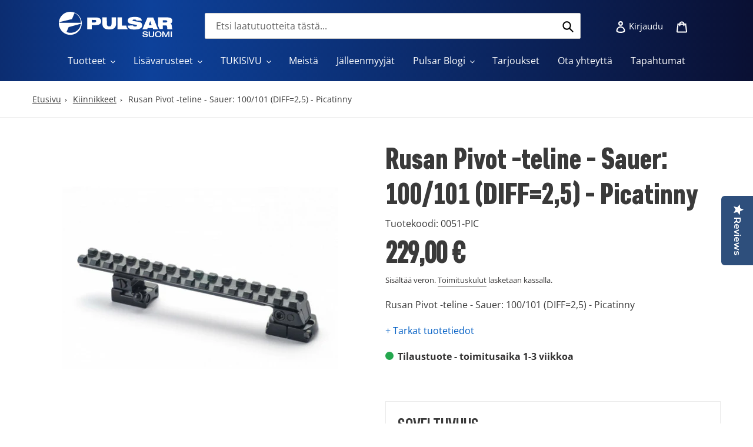

--- FILE ---
content_type: text/html; charset=utf-8
request_url: https://pulsarsuomi.fi/products/rusan-pivot-teline-sauer-100-101-diff-2-5-picatinny
body_size: 29949
content:
<!doctype html>
<html class="no-js" lang="fi">
<head>
  <meta charset="utf-8">
  <meta http-equiv="X-UA-Compatible" content="IE=edge,chrome=1">
  <meta name="viewport" content="width=device-width,initial-scale=1">
  <meta name="theme-color" content="#3a3a3a">

  <link rel="preconnect" href="https://cdn.shopify.com" crossorigin>
  <link rel="preconnect" href="https://fonts.shopifycdn.com" crossorigin>
  <link rel="preconnect" href="https://monorail-edge.shopifysvc.com"><link rel="preload" href="//pulsarsuomi.fi/cdn/shop/t/7/assets/theme.css?v=60191155467091636281678954048" as="style">
  <link rel="preload" href="//pulsarsuomi.fi/cdn/shop/t/7/assets/pulsar.css?v=159589127881636064031707461870" as="style">
  <link rel="preload" as="font" href="//pulsarsuomi.fi/cdn/fonts/open_sans/opensans_n4.c32e4d4eca5273f6d4ee95ddf54b5bbb75fc9b61.woff2" type="font/woff2" crossorigin>
  <link rel="preload" as="font" href="//pulsarsuomi.fi/cdn/fonts/open_sans/opensans_n4.c32e4d4eca5273f6d4ee95ddf54b5bbb75fc9b61.woff2" type="font/woff2" crossorigin>
  <link rel="preload" as="font" href="//pulsarsuomi.fi/cdn/fonts/open_sans/opensans_n7.a9393be1574ea8606c68f4441806b2711d0d13e4.woff2" type="font/woff2" crossorigin>
  <link rel="preload" href="//pulsarsuomi.fi/cdn/shop/t/7/assets/theme.js?v=72597004265705723291671004966" as="script">
  <link rel="preload" href="//pulsarsuomi.fi/cdn/shop/t/7/assets/pulsar.js?v=183944821889317061861707460320" as="script">
  <link rel="preload" href="//pulsarsuomi.fi/cdn/shop/t/7/assets/lazysizes.js?v=63098554868324070131671004966" as="script">
  <script type="text/javascript">
(function e(){var e=document.createElement("script");e.type="text/javascript",e.async=true,e.src="//staticw2.yotpo.com/43JwC169ViHoZXiJAKfjEIE3holxN2NdhgLWC9un/widget.js";var t=document.getElementsByTagName("script")[0];t.parentNode.insertBefore(e,t)})();
</script>
  
<!-- Start cookieyes banner --> <script id="cookieyes" type="text/javascript" src="https://cdn-cookieyes.com/common/shopify.js"></script> <script id="cookieyes" type="text/javascript" src="https://cdn-cookieyes.com/client_data/e805f47c8dcc205ff9e9809f/script.js"></script> <!-- End cookieyes banner -->
  
<!-- Leadoo Analytics -->
<script type="text/javascript" async src="https://bot.leadoo.com/bot/dynamic.js?company=0wTnvleE"></script> 
  
<!-- Google Tag Manager -->
<script>(function(w,d,s,l,i){w[l]=w[l]||[];w[l].push({'gtm.start':
new Date().getTime(),event:'gtm.js'});var f=d.getElementsByTagName(s)[0],
j=d.createElement(s),dl=l!='dataLayer'?'&l='+l:'';j.async=true;j.src=
'https://www.googletagmanager.com/gtm.js?id='+i+dl;f.parentNode.insertBefore(j,f);
})(window,document,'script','dataLayer','GTM-PHF4T7S');</script>
<!-- End Google Tag Manager -->

  <script type="text/javascript" async src="https://bot.leadoo.com/bot/dynamic.js?company=0wTnvleE"></script>
  
<meta name="google-site-verification" content="Ja3OIRjzs4WbNFQx7cr5Vc_ApSbgJd0pkRVgC8tjboo" /><link rel="canonical" href="https://pulsarsuomi.fi/products/rusan-pivot-teline-sauer-100-101-diff-2-5-picatinny"><link rel="shortcut icon" href="//pulsarsuomi.fi/cdn/shop/files/favicon_32x32.png?v=1653310857" type="image/png"><title>Rusan Pivot -teline - Sauer: 100/101 (DIFF=2,5) - Picatinny
&ndash; Pulsarsuomi</title><meta name="description" content="Rusan Pivot -teline - Sauer: 100/101 (DIFF=2,5) - Picatinny"><!-- /snippets/social-meta-tags.liquid -->


<meta property="og:site_name" content="Pulsarsuomi">
<meta property="og:url" content="https://pulsarsuomi.fi/products/rusan-pivot-teline-sauer-100-101-diff-2-5-picatinny">
<meta property="og:title" content="Rusan Pivot -teline - Sauer: 100/101 (DIFF=2,5) - Picatinny">
<meta property="og:type" content="product">
<meta property="og:description" content="Rusan Pivot -teline - Sauer: 100/101 (DIFF=2,5) - Picatinny"><meta property="og:image" content="http://pulsarsuomi.fi/cdn/shop/products/4_65ebc47d-fef1-4296-aa67-d22f066086d1.jpg?v=1662631924">
  <meta property="og:image:secure_url" content="https://pulsarsuomi.fi/cdn/shop/products/4_65ebc47d-fef1-4296-aa67-d22f066086d1.jpg?v=1662631924">
  <meta property="og:image:width" content="468">
  <meta property="og:image:height" content="468">
  <meta property="og:price:amount" content="229,00">
  <meta property="og:price:currency" content="EUR">



<meta name="twitter:card" content="summary_large_image">
<meta name="twitter:title" content="Rusan Pivot -teline - Sauer: 100/101 (DIFF=2,5) - Picatinny">
<meta name="twitter:description" content="Rusan Pivot -teline - Sauer: 100/101 (DIFF=2,5) - Picatinny">

  
<style data-shopify>
:root {
    --color-text: #3a3a3a;
    --color-text-rgb: 58, 58, 58;
    --color-body-text: #333232;
    --color-sale-text: #e31e24;
    --color-small-button-text-border: #3a3a3a;
    --color-text-field: #ffffff;
    --color-text-field-text: #000000;
    --color-text-field-text-rgb: 0, 0, 0;

    --color-btn-primary: #3a3a3a;
    --color-btn-primary-darker: #212121;
    --color-btn-primary-text: #ffffff;

    --color-blankstate: rgba(51, 50, 50, 0.35);
    --color-blankstate-border: rgba(51, 50, 50, 0.2);
    --color-blankstate-background: rgba(51, 50, 50, 0.1);

    --color-text-focus:#606060;
    --color-overlay-text-focus:#e6e6e6;
    --color-btn-primary-focus:#606060;
    --color-btn-social-focus:#d2d2d2;
    --color-small-button-text-border-focus:#606060;
    --predictive-search-focus:#f2f2f2;

    --color-body: #ffffff;
    --color-bg: #ffffff;
    --color-bg-rgb: 255, 255, 255;
    --color-bg-alt: rgba(51, 50, 50, 0.05);
    --color-bg-currency-selector: rgba(51, 50, 50, 0.2);

    --color-overlay-title-text: #ffffff;
    --color-image-overlay: #685858;
    --color-image-overlay-rgb: 104, 88, 88;--opacity-image-overlay: 0.4;--hover-overlay-opacity: 0.8;

    --color-border: #ebebeb;
    --color-border-form: #cccccc;
    --color-border-form-darker: #b3b3b3;

    --svg-select-icon: url(//pulsarsuomi.fi/cdn/shop/t/7/assets/ico-select.svg?v=29003672709104678581671004966);
    --slick-img-url: url(//pulsarsuomi.fi/cdn/shop/t/7/assets/ajax-loader.gif?v=41356863302472015721671004966);

    --font-weight-body--bold: 700;
    --font-weight-body--bolder: 700;

    --font-stack-header: "Open Sans", sans-serif;
    --font-style-header: normal;
    --font-weight-header: 400;

    --font-stack-body: "Open Sans", sans-serif;
    --font-style-body: normal;
    --font-weight-body: 400;

    --font-size-header: 26;

    --font-size-base: 16;

    --font-h1-desktop: 35;
    --font-h1-mobile: 32;
    --font-h2-desktop: 20;
    --font-h2-mobile: 18;
    --font-h3-mobile: 20;
    --font-h4-desktop: 17;
    --font-h4-mobile: 15;
    --font-h5-desktop: 15;
    --font-h5-mobile: 13;
    --font-h6-desktop: 14;
    --font-h6-mobile: 12;

    --font-mega-title-large-desktop: 65;

    --font-rich-text-large: 18;
    --font-rich-text-small: 14;

    
--color-video-bg: #f2f2f2;

    
    --global-color-image-loader-primary: rgba(58, 58, 58, 0.06);
    --global-color-image-loader-secondary: rgba(58, 58, 58, 0.12);
  }
</style>


  <style>*,::after,::before{box-sizing:border-box}body{margin:0}body,html{background-color:var(--color-body)}body,button{font-size:calc(var(--font-size-base) * 1px);font-family:var(--font-stack-body);font-style:var(--font-style-body);font-weight:var(--font-weight-body);color:var(--color-text);line-height:1.5}body,button{-webkit-font-smoothing:antialiased;-webkit-text-size-adjust:100%}.border-bottom{border-bottom:1px solid var(--color-border)}.btn--link{background-color:transparent;border:0;margin:0;color:var(--color-text);text-align:left}.text-right{text-align:right}.icon{display:inline-block;width:20px;height:20px;vertical-align:middle;fill:currentColor}.icon__fallback-text,.visually-hidden{position:absolute!important;overflow:hidden;clip:rect(0 0 0 0);height:1px;width:1px;margin:-1px;padding:0;border:0}svg.icon:not(.icon--full-color) circle,svg.icon:not(.icon--full-color) ellipse,svg.icon:not(.icon--full-color) g,svg.icon:not(.icon--full-color) line,svg.icon:not(.icon--full-color) path,svg.icon:not(.icon--full-color) polygon,svg.icon:not(.icon--full-color) polyline,svg.icon:not(.icon--full-color) rect,symbol.icon:not(.icon--full-color) circle,symbol.icon:not(.icon--full-color) ellipse,symbol.icon:not(.icon--full-color) g,symbol.icon:not(.icon--full-color) line,symbol.icon:not(.icon--full-color) path,symbol.icon:not(.icon--full-color) polygon,symbol.icon:not(.icon--full-color) polyline,symbol.icon:not(.icon--full-color) rect{fill:inherit;stroke:inherit}li{list-style:none}.list--inline{padding:0;margin:0}.list--inline>li{display:inline-block;margin-bottom:0;vertical-align:middle}a{color:var(--color-text);text-decoration:none}.h1,.h2,h1,h2{margin:0 0 17.5px;font-family:var(--font-stack-header);font-style:var(--font-style-header);font-weight:var(--font-weight-header);line-height:1.2;overflow-wrap:break-word;word-wrap:break-word}.h1 a,.h2 a,h1 a,h2 a{color:inherit;text-decoration:none;font-weight:inherit}.h1,h1{font-size:calc(((var(--font-h1-desktop))/ (var(--font-size-base))) * 1em);text-transform:none;letter-spacing:0}@media only screen and (max-width:749px){.h1,h1{font-size:calc(((var(--font-h1-mobile))/ (var(--font-size-base))) * 1em)}}.h2,h2{font-size:calc(((var(--font-h2-desktop))/ (var(--font-size-base))) * 1em);text-transform:uppercase;letter-spacing:.1em}@media only screen and (max-width:749px){.h2,h2{font-size:calc(((var(--font-h2-mobile))/ (var(--font-size-base))) * 1em)}}p{color:var(--color-body-text);margin:0 0 19.44444px}@media only screen and (max-width:749px){p{font-size:calc(((var(--font-size-base) - 1)/ (var(--font-size-base))) * 1em)}}p:last-child{margin-bottom:0}@media only screen and (max-width:749px){.small--hide{display:none!important}}.grid{list-style:none;margin:0;padding:0;margin-left:-30px}.grid::after{content:'';display:table;clear:both}@media only screen and (max-width:749px){.grid{margin-left:-22px}}.grid::after{content:'';display:table;clear:both}.grid--no-gutters{margin-left:0}.grid--no-gutters .grid__item{padding-left:0}.grid--table{display:table;table-layout:fixed;width:100%}.grid--table>.grid__item{float:none;display:table-cell;vertical-align:middle}.grid__item{float:left;padding-left:30px;width:100%}@media only screen and (max-width:749px){.grid__item{padding-left:22px}}.grid__item[class*="--push"]{position:relative}@media only screen and (min-width:750px){.medium-up--one-quarter{width:25%}.medium-up--push-one-third{width:33.33%}.medium-up--one-half{width:50%}.medium-up--push-one-third{left:33.33%;position:relative}}.site-header{position:relative;background-color:var(--color-body)}@media only screen and (max-width:749px){.site-header{border-bottom:1px solid var(--color-border)}}@media only screen and (min-width:750px){.site-header{padding:0 55px}.site-header.logo--center{padding-top:30px}}.site-header__logo{margin:15px 0}.logo-align--center .site-header__logo{text-align:center;margin:0 auto}@media only screen and (max-width:749px){.logo-align--center .site-header__logo{text-align:left;margin:15px 0}}@media only screen and (max-width:749px){.site-header__logo{padding-left:22px;text-align:left}.site-header__logo img{margin:0}}.site-header__logo-link{display:inline-block;word-break:break-word}@media only screen and (min-width:750px){.logo-align--center .site-header__logo-link{margin:0 auto}}.site-header__logo-image{display:block}@media only screen and (min-width:750px){.site-header__logo-image{margin:0 auto}}.site-header__logo-image img{width:100%}.site-header__logo-image--centered img{margin:0 auto}.site-header__logo img{display:block}.site-header__icons{position:relative;white-space:nowrap}@media only screen and (max-width:749px){.site-header__icons{width:auto;padding-right:13px}.site-header__icons .btn--link,.site-header__icons .site-header__cart{font-size:calc(((var(--font-size-base))/ (var(--font-size-base))) * 1em)}}.site-header__icons-wrapper{position:relative;display:-webkit-flex;display:-ms-flexbox;display:flex;width:100%;-ms-flex-align:center;-webkit-align-items:center;-moz-align-items:center;-ms-align-items:center;-o-align-items:center;align-items:center;-webkit-justify-content:flex-end;-ms-justify-content:flex-end;justify-content:flex-end}.site-header__account,.site-header__cart,.site-header__search{position:relative}.site-header__search.site-header__icon{display:none}@media only screen and (min-width:1400px){.site-header__search.site-header__icon{display:block}}.site-header__search-toggle{display:block}@media only screen and (min-width:750px){.site-header__account,.site-header__cart{padding:10px 11px}}.site-header__cart-title,.site-header__search-title{position:absolute!important;overflow:hidden;clip:rect(0 0 0 0);height:1px;width:1px;margin:-1px;padding:0;border:0;display:block;vertical-align:middle}.site-header__cart-title{margin-right:3px}.site-header__cart-count{display:flex;align-items:center;justify-content:center;position:absolute;right:.4rem;top:.2rem;font-weight:700;background-color:var(--color-btn-primary);color:var(--color-btn-primary-text);border-radius:50%;min-width:1em;height:1em}.site-header__cart-count span{font-family:HelveticaNeue,"Helvetica Neue",Helvetica,Arial,sans-serif;font-size:calc(11em / 16);line-height:1}@media only screen and (max-width:749px){.site-header__cart-count{top:calc(7em / 16);right:0;border-radius:50%;min-width:calc(19em / 16);height:calc(19em / 16)}}@media only screen and (max-width:749px){.site-header__cart-count span{padding:.25em calc(6em / 16);font-size:12px}}.site-header__menu{display:none}@media only screen and (max-width:749px){.site-header__icon{display:inline-block;vertical-align:middle;padding:10px 11px;margin:0}}@media only screen and (min-width:750px){.site-header__icon .icon-search{margin-right:3px}}.announcement-bar{z-index:10;position:relative;text-align:center;border-bottom:1px solid transparent;padding:2px}.announcement-bar__link{display:block}.announcement-bar__message{display:block;padding:11px 22px;font-size:calc(((16)/ (var(--font-size-base))) * 1em);font-weight:var(--font-weight-header)}@media only screen and (min-width:750px){.announcement-bar__message{padding-left:55px;padding-right:55px}}.site-nav{position:relative;padding:0;text-align:center;margin:25px 0}.site-nav a{padding:3px 10px}.site-nav__link{display:block;white-space:nowrap}.site-nav--centered .site-nav__link{padding-top:0}.site-nav__link .icon-chevron-down{width:calc(8em / 16);height:calc(8em / 16);margin-left:.5rem}.site-nav__label{border-bottom:1px solid transparent}.site-nav__link--active .site-nav__label{border-bottom-color:var(--color-text)}.site-nav__link--button{border:none;background-color:transparent;padding:3px 10px}.site-header__mobile-nav{z-index:11;position:relative;background-color:var(--color-body)}@media only screen and (max-width:749px){.site-header__mobile-nav{display:-webkit-flex;display:-ms-flexbox;display:flex;width:100%;-ms-flex-align:center;-webkit-align-items:center;-moz-align-items:center;-ms-align-items:center;-o-align-items:center;align-items:center}}.mobile-nav--open .icon-close{display:none}.main-content{opacity:0}.main-content .shopify-section{display:none}.main-content .shopify-section:first-child{display:inherit}.critical-hidden{display:none}</style>

  <script>
    window.performance.mark('debut:theme_stylesheet_loaded.start');

    function onLoadStylesheet() {
      performance.mark('debut:theme_stylesheet_loaded.end');
      performance.measure('debut:theme_stylesheet_loaded', 'debut:theme_stylesheet_loaded.start', 'debut:theme_stylesheet_loaded.end');

      var url = "//pulsarsuomi.fi/cdn/shop/t/7/assets/theme.css?v=60191155467091636281678954048";
      var link = document.querySelector('link[href="' + url + '"]');
      link.loaded = true;
      link.dispatchEvent(new Event('load'));
    }
  </script>

  <link rel="stylesheet" href="//pulsarsuomi.fi/cdn/shop/t/7/assets/theme.css?v=60191155467091636281678954048" type="text/css" media="print" onload="this.media='all';onLoadStylesheet()">
  <link rel="stylesheet" href="//pulsarsuomi.fi/cdn/shop/t/7/assets/pulsar.css?v=159589127881636064031707461870" type="text/css" media="print" onload="this.media='all';onLoadStylesheet()">
  <script src="https://ajax.googleapis.com/ajax/libs/jquery/3.6.0/jquery.min.js"></script>


  <style>
    @font-face {
  font-family: "Open Sans";
  font-weight: 400;
  font-style: normal;
  font-display: swap;
  src: url("//pulsarsuomi.fi/cdn/fonts/open_sans/opensans_n4.c32e4d4eca5273f6d4ee95ddf54b5bbb75fc9b61.woff2") format("woff2"),
       url("//pulsarsuomi.fi/cdn/fonts/open_sans/opensans_n4.5f3406f8d94162b37bfa232b486ac93ee892406d.woff") format("woff");
}

    @font-face {
  font-family: "Open Sans";
  font-weight: 400;
  font-style: normal;
  font-display: swap;
  src: url("//pulsarsuomi.fi/cdn/fonts/open_sans/opensans_n4.c32e4d4eca5273f6d4ee95ddf54b5bbb75fc9b61.woff2") format("woff2"),
       url("//pulsarsuomi.fi/cdn/fonts/open_sans/opensans_n4.5f3406f8d94162b37bfa232b486ac93ee892406d.woff") format("woff");
}

    @font-face {
  font-family: "Open Sans";
  font-weight: 700;
  font-style: normal;
  font-display: swap;
  src: url("//pulsarsuomi.fi/cdn/fonts/open_sans/opensans_n7.a9393be1574ea8606c68f4441806b2711d0d13e4.woff2") format("woff2"),
       url("//pulsarsuomi.fi/cdn/fonts/open_sans/opensans_n7.7b8af34a6ebf52beb1a4c1d8c73ad6910ec2e553.woff") format("woff");
}

    @font-face {
  font-family: "Open Sans";
  font-weight: 700;
  font-style: normal;
  font-display: swap;
  src: url("//pulsarsuomi.fi/cdn/fonts/open_sans/opensans_n7.a9393be1574ea8606c68f4441806b2711d0d13e4.woff2") format("woff2"),
       url("//pulsarsuomi.fi/cdn/fonts/open_sans/opensans_n7.7b8af34a6ebf52beb1a4c1d8c73ad6910ec2e553.woff") format("woff");
}

    @font-face {
  font-family: "Open Sans";
  font-weight: 400;
  font-style: italic;
  font-display: swap;
  src: url("//pulsarsuomi.fi/cdn/fonts/open_sans/opensans_i4.6f1d45f7a46916cc95c694aab32ecbf7509cbf33.woff2") format("woff2"),
       url("//pulsarsuomi.fi/cdn/fonts/open_sans/opensans_i4.4efaa52d5a57aa9a57c1556cc2b7465d18839daa.woff") format("woff");
}

    @font-face {
  font-family: "Open Sans";
  font-weight: 700;
  font-style: italic;
  font-display: swap;
  src: url("//pulsarsuomi.fi/cdn/fonts/open_sans/opensans_i7.916ced2e2ce15f7fcd95d196601a15e7b89ee9a4.woff2") format("woff2"),
       url("//pulsarsuomi.fi/cdn/fonts/open_sans/opensans_i7.99a9cff8c86ea65461de497ade3d515a98f8b32a.woff") format("woff");
}

  </style>

  <script>const moneyFormat = "{{amount_with_comma_separator}} €"
var theme = {
      breakpoints: {
        medium: 750,
        large: 990,
        widescreen: 1400
      },
      strings: {
        addToCart: "Lisää ostoskoriin",
        soldOut: "Loppuunmyyty",
        unavailable: "Ei käytettävissä",
        regularPrice: "Normaalihinta",
        salePrice: "Myyntihinta",
        sale: "Alennusmyynti",
        fromLowestPrice: "alkaen [price]",
        vendor: "Myyjä",
        showMore: "Näytä enemmän",
        showLess: "Näytä vähemmän",
        searchFor: "Hae",
        addressError: "Virhe etsittäessä tätä osoitetta",
        addressNoResults: "Tälle osoitteelle ei löytynyt tuloksia",
        addressQueryLimit: "Olet ylittänyt Google API: n käyttörajan. Harkitse päivitystä \u003ca href=\"https:\/\/developers.google.com\/maps\/premium\/usage-limits\"\u003ePremium-sopimukseen\u003c\/a\u003e.",
        authError: "Google Maps -tilisi todentamisessa oli ongelma.",
        newWindow: "Avaa uuden ikkunan.",
        external: "Avaa ulkoisen verkkosivuston.",
        newWindowExternal: "Avaa ulkoisen verkkosivuston uudessa ikkunassa.",
        removeLabel: "Poista [product]",
        update: "Päivitä",
        quantity: "Määrä",
        discountedTotal: "Alennettu kokonaissumma",
        regularTotal: "Normaali kokonaissumma",
        priceColumn: "Alennustiedot näet hintasarakkeesta.",
        quantityMinimumMessage: "Määrän on oltava vähintään 1",
        cartError: "Ostoskorisi päivityksessä tapahtui virhe. Yritä uudelleen.",
        removedItemMessage: "\u003cspan class=\"cart__removed-product-details\"\u003e([quantity]) [link]\u003c\/span\u003e on poistettu ostoskorista.",
        unitPrice: "Yksikköhinta",
        unitPriceSeparator: "kohti",
        oneCartCount: "1 tuote",
        otherCartCount: "[count] tuotteet",
        quantityLabel: "Määrä: [count]",
        products: "Tuotteet",
        loading: "Ladataan",
        number_of_results: "[result_number] \/ [results_count]",
        number_of_results_found: "[results_count] tulosta löytyi",
        one_result_found: "1 tulos löytyi"
      },
      moneyFormat: moneyFormat,
      moneyFormatWithCurrency: "{{amount_with_comma_separator}} €",
      settings: {
        predictiveSearchEnabled: true,
        predictiveSearchShowPrice: false,
        predictiveSearchShowVendor: false
      },
      stylesheet: "//pulsarsuomi.fi/cdn/shop/t/7/assets/theme.css?v=60191155467091636281678954048"
    };document.documentElement.className = document.documentElement.className.replace('no-js', 'js');
  </script><script src="//pulsarsuomi.fi/cdn/shop/t/7/assets/theme.js?v=72597004265705723291671004966" defer="defer"></script>
  <script src="//pulsarsuomi.fi/cdn/shop/t/7/assets/pulsar.js?v=183944821889317061861707460320" defer="defer"></script>
  <script src="//pulsarsuomi.fi/cdn/shop/t/7/assets/lazysizes.js?v=63098554868324070131671004966" async="async"></script>

  <script type="text/javascript">
    if (window.MSInputMethodContext && document.documentMode) {
      var scripts = document.getElementsByTagName('script')[0];
      var polyfill = document.createElement("script");
      polyfill.defer = true;
      polyfill.src = "//pulsarsuomi.fi/cdn/shop/t/7/assets/ie11CustomProperties.min.js?v=146208399201472936201671004966";

      scripts.parentNode.insertBefore(polyfill, scripts);
    }
  </script>

  <script>window.performance && window.performance.mark && window.performance.mark('shopify.content_for_header.start');</script><meta name="google-site-verification" content="1d2SxWKid49ZdeJMzAam2P7A-009Q5t0ioN3ouuQ4hw">
<meta id="shopify-digital-wallet" name="shopify-digital-wallet" content="/64194117876/digital_wallets/dialog">
<link rel="alternate" type="application/json+oembed" href="https://pulsarsuomi.fi/products/rusan-pivot-teline-sauer-100-101-diff-2-5-picatinny.oembed">
<script async="async" src="/checkouts/internal/preloads.js?locale=fi-FI"></script>
<script id="shopify-features" type="application/json">{"accessToken":"bf49295fcb7e717ff70c98f4a63bf000","betas":["rich-media-storefront-analytics"],"domain":"pulsarsuomi.fi","predictiveSearch":true,"shopId":64194117876,"locale":"fi"}</script>
<script>var Shopify = Shopify || {};
Shopify.shop = "pulsarsuomi.myshopify.com";
Shopify.locale = "fi";
Shopify.currency = {"active":"EUR","rate":"1.0"};
Shopify.country = "FI";
Shopify.theme = {"name":"Pulsar Suomi 1.1 (12.2022)","id":136414036212,"schema_name":"Debut","schema_version":"17.14.1","theme_store_id":796,"role":"main"};
Shopify.theme.handle = "null";
Shopify.theme.style = {"id":null,"handle":null};
Shopify.cdnHost = "pulsarsuomi.fi/cdn";
Shopify.routes = Shopify.routes || {};
Shopify.routes.root = "/";</script>
<script type="module">!function(o){(o.Shopify=o.Shopify||{}).modules=!0}(window);</script>
<script>!function(o){function n(){var o=[];function n(){o.push(Array.prototype.slice.apply(arguments))}return n.q=o,n}var t=o.Shopify=o.Shopify||{};t.loadFeatures=n(),t.autoloadFeatures=n()}(window);</script>
<script id="shop-js-analytics" type="application/json">{"pageType":"product"}</script>
<script defer="defer" async type="module" src="//pulsarsuomi.fi/cdn/shopifycloud/shop-js/modules/v2/client.init-shop-cart-sync_BaVYBPKc.fi.esm.js"></script>
<script defer="defer" async type="module" src="//pulsarsuomi.fi/cdn/shopifycloud/shop-js/modules/v2/chunk.common_CTbb0h5t.esm.js"></script>
<script defer="defer" async type="module" src="//pulsarsuomi.fi/cdn/shopifycloud/shop-js/modules/v2/chunk.modal_DUS8DR4E.esm.js"></script>
<script type="module">
  await import("//pulsarsuomi.fi/cdn/shopifycloud/shop-js/modules/v2/client.init-shop-cart-sync_BaVYBPKc.fi.esm.js");
await import("//pulsarsuomi.fi/cdn/shopifycloud/shop-js/modules/v2/chunk.common_CTbb0h5t.esm.js");
await import("//pulsarsuomi.fi/cdn/shopifycloud/shop-js/modules/v2/chunk.modal_DUS8DR4E.esm.js");

  window.Shopify.SignInWithShop?.initShopCartSync?.({"fedCMEnabled":true,"windoidEnabled":true});

</script>
<script>(function() {
  var isLoaded = false;
  function asyncLoad() {
    if (isLoaded) return;
    isLoaded = true;
    var urls = ["https:\/\/cdn.shopify.com\/s\/files\/1\/0417\/3765\/0342\/files\/mrp-script-tag.js?v=1672824107\u0026shop=pulsarsuomi.myshopify.com","https:\/\/s3.eu-west-1.amazonaws.com\/production-klarna-il-shopify-osm\/a6c5e37d3b587ca7438f15aa90b429b47085a035\/pulsarsuomi.myshopify.com-1708622665878.js?shop=pulsarsuomi.myshopify.com","https:\/\/cdn-widgetsrepository.yotpo.com\/v1\/loader\/43JwC169ViHoZXiJAKfjEIE3holxN2NdhgLWC9un?shop=pulsarsuomi.myshopify.com"];
    for (var i = 0; i < urls.length; i++) {
      var s = document.createElement('script');
      s.type = 'text/javascript';
      s.async = true;
      s.src = urls[i];
      var x = document.getElementsByTagName('script')[0];
      x.parentNode.insertBefore(s, x);
    }
  };
  if(window.attachEvent) {
    window.attachEvent('onload', asyncLoad);
  } else {
    window.addEventListener('load', asyncLoad, false);
  }
})();</script>
<script id="__st">var __st={"a":64194117876,"offset":7200,"reqid":"32e89451-1dae-45e6-98dc-5206a14d6a34-1769122488","pageurl":"pulsarsuomi.fi\/products\/rusan-pivot-teline-sauer-100-101-diff-2-5-picatinny","u":"9c8534cd1a0b","p":"product","rtyp":"product","rid":7847851884788};</script>
<script>window.ShopifyPaypalV4VisibilityTracking = true;</script>
<script id="captcha-bootstrap">!function(){'use strict';const t='contact',e='account',n='new_comment',o=[[t,t],['blogs',n],['comments',n],[t,'customer']],c=[[e,'customer_login'],[e,'guest_login'],[e,'recover_customer_password'],[e,'create_customer']],r=t=>t.map((([t,e])=>`form[action*='/${t}']:not([data-nocaptcha='true']) input[name='form_type'][value='${e}']`)).join(','),a=t=>()=>t?[...document.querySelectorAll(t)].map((t=>t.form)):[];function s(){const t=[...o],e=r(t);return a(e)}const i='password',u='form_key',d=['recaptcha-v3-token','g-recaptcha-response','h-captcha-response',i],f=()=>{try{return window.sessionStorage}catch{return}},m='__shopify_v',_=t=>t.elements[u];function p(t,e,n=!1){try{const o=window.sessionStorage,c=JSON.parse(o.getItem(e)),{data:r}=function(t){const{data:e,action:n}=t;return t[m]||n?{data:e,action:n}:{data:t,action:n}}(c);for(const[e,n]of Object.entries(r))t.elements[e]&&(t.elements[e].value=n);n&&o.removeItem(e)}catch(o){console.error('form repopulation failed',{error:o})}}const l='form_type',E='cptcha';function T(t){t.dataset[E]=!0}const w=window,h=w.document,L='Shopify',v='ce_forms',y='captcha';let A=!1;((t,e)=>{const n=(g='f06e6c50-85a8-45c8-87d0-21a2b65856fe',I='https://cdn.shopify.com/shopifycloud/storefront-forms-hcaptcha/ce_storefront_forms_captcha_hcaptcha.v1.5.2.iife.js',D={infoText:'hCaptchan suojaama',privacyText:'Tietosuoja',termsText:'Ehdot'},(t,e,n)=>{const o=w[L][v],c=o.bindForm;if(c)return c(t,g,e,D).then(n);var r;o.q.push([[t,g,e,D],n]),r=I,A||(h.body.append(Object.assign(h.createElement('script'),{id:'captcha-provider',async:!0,src:r})),A=!0)});var g,I,D;w[L]=w[L]||{},w[L][v]=w[L][v]||{},w[L][v].q=[],w[L][y]=w[L][y]||{},w[L][y].protect=function(t,e){n(t,void 0,e),T(t)},Object.freeze(w[L][y]),function(t,e,n,w,h,L){const[v,y,A,g]=function(t,e,n){const i=e?o:[],u=t?c:[],d=[...i,...u],f=r(d),m=r(i),_=r(d.filter((([t,e])=>n.includes(e))));return[a(f),a(m),a(_),s()]}(w,h,L),I=t=>{const e=t.target;return e instanceof HTMLFormElement?e:e&&e.form},D=t=>v().includes(t);t.addEventListener('submit',(t=>{const e=I(t);if(!e)return;const n=D(e)&&!e.dataset.hcaptchaBound&&!e.dataset.recaptchaBound,o=_(e),c=g().includes(e)&&(!o||!o.value);(n||c)&&t.preventDefault(),c&&!n&&(function(t){try{if(!f())return;!function(t){const e=f();if(!e)return;const n=_(t);if(!n)return;const o=n.value;o&&e.removeItem(o)}(t);const e=Array.from(Array(32),(()=>Math.random().toString(36)[2])).join('');!function(t,e){_(t)||t.append(Object.assign(document.createElement('input'),{type:'hidden',name:u})),t.elements[u].value=e}(t,e),function(t,e){const n=f();if(!n)return;const o=[...t.querySelectorAll(`input[type='${i}']`)].map((({name:t})=>t)),c=[...d,...o],r={};for(const[a,s]of new FormData(t).entries())c.includes(a)||(r[a]=s);n.setItem(e,JSON.stringify({[m]:1,action:t.action,data:r}))}(t,e)}catch(e){console.error('failed to persist form',e)}}(e),e.submit())}));const S=(t,e)=>{t&&!t.dataset[E]&&(n(t,e.some((e=>e===t))),T(t))};for(const o of['focusin','change'])t.addEventListener(o,(t=>{const e=I(t);D(e)&&S(e,y())}));const B=e.get('form_key'),M=e.get(l),P=B&&M;t.addEventListener('DOMContentLoaded',(()=>{const t=y();if(P)for(const e of t)e.elements[l].value===M&&p(e,B);[...new Set([...A(),...v().filter((t=>'true'===t.dataset.shopifyCaptcha))])].forEach((e=>S(e,t)))}))}(h,new URLSearchParams(w.location.search),n,t,e,['guest_login'])})(!0,!0)}();</script>
<script integrity="sha256-4kQ18oKyAcykRKYeNunJcIwy7WH5gtpwJnB7kiuLZ1E=" data-source-attribution="shopify.loadfeatures" defer="defer" src="//pulsarsuomi.fi/cdn/shopifycloud/storefront/assets/storefront/load_feature-a0a9edcb.js" crossorigin="anonymous"></script>
<script data-source-attribution="shopify.dynamic_checkout.dynamic.init">var Shopify=Shopify||{};Shopify.PaymentButton=Shopify.PaymentButton||{isStorefrontPortableWallets:!0,init:function(){window.Shopify.PaymentButton.init=function(){};var t=document.createElement("script");t.src="https://pulsarsuomi.fi/cdn/shopifycloud/portable-wallets/latest/portable-wallets.fi.js",t.type="module",document.head.appendChild(t)}};
</script>
<script data-source-attribution="shopify.dynamic_checkout.buyer_consent">
  function portableWalletsHideBuyerConsent(e){var t=document.getElementById("shopify-buyer-consent"),n=document.getElementById("shopify-subscription-policy-button");t&&n&&(t.classList.add("hidden"),t.setAttribute("aria-hidden","true"),n.removeEventListener("click",e))}function portableWalletsShowBuyerConsent(e){var t=document.getElementById("shopify-buyer-consent"),n=document.getElementById("shopify-subscription-policy-button");t&&n&&(t.classList.remove("hidden"),t.removeAttribute("aria-hidden"),n.addEventListener("click",e))}window.Shopify?.PaymentButton&&(window.Shopify.PaymentButton.hideBuyerConsent=portableWalletsHideBuyerConsent,window.Shopify.PaymentButton.showBuyerConsent=portableWalletsShowBuyerConsent);
</script>
<script data-source-attribution="shopify.dynamic_checkout.cart.bootstrap">document.addEventListener("DOMContentLoaded",(function(){function t(){return document.querySelector("shopify-accelerated-checkout-cart, shopify-accelerated-checkout")}if(t())Shopify.PaymentButton.init();else{new MutationObserver((function(e,n){t()&&(Shopify.PaymentButton.init(),n.disconnect())})).observe(document.body,{childList:!0,subtree:!0})}}));
</script>
<script id='scb4127' type='text/javascript' async='' src='https://pulsarsuomi.fi/cdn/shopifycloud/privacy-banner/storefront-banner.js'></script>
<script>window.performance && window.performance.mark && window.performance.mark('shopify.content_for_header.end');</script>
  <script type="text/javascript">
    (function(c,l,a,r,i,t,y){
        c[a]=c[a]||function(){(c[a].q=c[a].q||[]).push(arguments)};
        t=l.createElement(r);t.async=1;t.src="https://www.clarity.ms/tag/"+i;
        y=l.getElementsByTagName(r)[0];y.parentNode.insertBefore(t,y);
    })(window, document, "clarity", "script", "qqn4ouz845");
</script>
<!-- BEGIN app block: shopify://apps/gempages-builder/blocks/embed-gp-script-head/20b379d4-1b20-474c-a6ca-665c331919f3 -->














<!-- END app block --><!-- BEGIN app block: shopify://apps/frequently-bought/blocks/app-embed-block/b1a8cbea-c844-4842-9529-7c62dbab1b1f --><script>
    window.codeblackbelt = window.codeblackbelt || {};
    window.codeblackbelt.shop = window.codeblackbelt.shop || 'pulsarsuomi.myshopify.com';
    
        window.codeblackbelt.productId = 7847851884788;</script><script src="//cdn.codeblackbelt.com/widgets/frequently-bought-together/main.min.js?version=2026012300+0200" async></script>
 <!-- END app block --><!-- BEGIN app block: shopify://apps/yotpo-product-reviews/blocks/settings/eb7dfd7d-db44-4334-bc49-c893b51b36cf -->


<script type="text/javascript">
  (function e(){var e=document.createElement("script");
  e.type="text/javascript",e.async=true,
  e.src="//staticw2.yotpo.com//widget.js?lang=fi";
  var t=document.getElementsByTagName("script")[0];
  t.parentNode.insertBefore(e,t)})();
</script>



  
<!-- END app block --><!-- BEGIN app block: shopify://apps/klaviyo-email-marketing-sms/blocks/klaviyo-onsite-embed/2632fe16-c075-4321-a88b-50b567f42507 -->












  <script async src="https://static.klaviyo.com/onsite/js/YAJptE/klaviyo.js?company_id=YAJptE"></script>
  <script>!function(){if(!window.klaviyo){window._klOnsite=window._klOnsite||[];try{window.klaviyo=new Proxy({},{get:function(n,i){return"push"===i?function(){var n;(n=window._klOnsite).push.apply(n,arguments)}:function(){for(var n=arguments.length,o=new Array(n),w=0;w<n;w++)o[w]=arguments[w];var t="function"==typeof o[o.length-1]?o.pop():void 0,e=new Promise((function(n){window._klOnsite.push([i].concat(o,[function(i){t&&t(i),n(i)}]))}));return e}}})}catch(n){window.klaviyo=window.klaviyo||[],window.klaviyo.push=function(){var n;(n=window._klOnsite).push.apply(n,arguments)}}}}();</script>

  
    <script id="viewed_product">
      if (item == null) {
        var _learnq = _learnq || [];

        var MetafieldReviews = null
        var MetafieldYotpoRating = null
        var MetafieldYotpoCount = null
        var MetafieldLooxRating = null
        var MetafieldLooxCount = null
        var okendoProduct = null
        var okendoProductReviewCount = null
        var okendoProductReviewAverageValue = null
        try {
          // The following fields are used for Customer Hub recently viewed in order to add reviews.
          // This information is not part of __kla_viewed. Instead, it is part of __kla_viewed_reviewed_items
          MetafieldReviews = {};
          MetafieldYotpoRating = null
          MetafieldYotpoCount = null
          MetafieldLooxRating = null
          MetafieldLooxCount = null

          okendoProduct = null
          // If the okendo metafield is not legacy, it will error, which then requires the new json formatted data
          if (okendoProduct && 'error' in okendoProduct) {
            okendoProduct = null
          }
          okendoProductReviewCount = okendoProduct ? okendoProduct.reviewCount : null
          okendoProductReviewAverageValue = okendoProduct ? okendoProduct.reviewAverageValue : null
        } catch (error) {
          console.error('Error in Klaviyo onsite reviews tracking:', error);
        }

        var item = {
          Name: "Rusan Pivot -teline - Sauer: 100\/101 (DIFF=2,5) - Picatinny",
          ProductID: 7847851884788,
          Categories: ["Best selling products","Kiinnikkeet","Lisävarusteet","New products","Picatinny osat ja kiinnikkeet","Pimeänäkölaitteiden lisävarusteet"],
          ImageURL: "https://pulsarsuomi.fi/cdn/shop/products/4_65ebc47d-fef1-4296-aa67-d22f066086d1_grande.jpg?v=1662631924",
          URL: "https://pulsarsuomi.fi/products/rusan-pivot-teline-sauer-100-101-diff-2-5-picatinny",
          Brand: "Pulsarsuomi",
          Price: "229,00 €",
          Value: "229,00",
          CompareAtPrice: "0,00 €"
        };
        _learnq.push(['track', 'Viewed Product', item]);
        _learnq.push(['trackViewedItem', {
          Title: item.Name,
          ItemId: item.ProductID,
          Categories: item.Categories,
          ImageUrl: item.ImageURL,
          Url: item.URL,
          Metadata: {
            Brand: item.Brand,
            Price: item.Price,
            Value: item.Value,
            CompareAtPrice: item.CompareAtPrice
          },
          metafields:{
            reviews: MetafieldReviews,
            yotpo:{
              rating: MetafieldYotpoRating,
              count: MetafieldYotpoCount,
            },
            loox:{
              rating: MetafieldLooxRating,
              count: MetafieldLooxCount,
            },
            okendo: {
              rating: okendoProductReviewAverageValue,
              count: okendoProductReviewCount,
            }
          }
        }]);
      }
    </script>
  




  <script>
    window.klaviyoReviewsProductDesignMode = false
  </script>







<!-- END app block --><script src="https://cdn.shopify.com/extensions/019b0339-f8fc-727d-be59-3bf34a7eb509/theme-app-extension-prod-35/assets/easyslider.min.js" type="text/javascript" defer="defer"></script>
<link href="https://monorail-edge.shopifysvc.com" rel="dns-prefetch">
<script>(function(){if ("sendBeacon" in navigator && "performance" in window) {try {var session_token_from_headers = performance.getEntriesByType('navigation')[0].serverTiming.find(x => x.name == '_s').description;} catch {var session_token_from_headers = undefined;}var session_cookie_matches = document.cookie.match(/_shopify_s=([^;]*)/);var session_token_from_cookie = session_cookie_matches && session_cookie_matches.length === 2 ? session_cookie_matches[1] : "";var session_token = session_token_from_headers || session_token_from_cookie || "";function handle_abandonment_event(e) {var entries = performance.getEntries().filter(function(entry) {return /monorail-edge.shopifysvc.com/.test(entry.name);});if (!window.abandonment_tracked && entries.length === 0) {window.abandonment_tracked = true;var currentMs = Date.now();var navigation_start = performance.timing.navigationStart;var payload = {shop_id: 64194117876,url: window.location.href,navigation_start,duration: currentMs - navigation_start,session_token,page_type: "product"};window.navigator.sendBeacon("https://monorail-edge.shopifysvc.com/v1/produce", JSON.stringify({schema_id: "online_store_buyer_site_abandonment/1.1",payload: payload,metadata: {event_created_at_ms: currentMs,event_sent_at_ms: currentMs}}));}}window.addEventListener('pagehide', handle_abandonment_event);}}());</script>
<script id="web-pixels-manager-setup">(function e(e,d,r,n,o){if(void 0===o&&(o={}),!Boolean(null===(a=null===(i=window.Shopify)||void 0===i?void 0:i.analytics)||void 0===a?void 0:a.replayQueue)){var i,a;window.Shopify=window.Shopify||{};var t=window.Shopify;t.analytics=t.analytics||{};var s=t.analytics;s.replayQueue=[],s.publish=function(e,d,r){return s.replayQueue.push([e,d,r]),!0};try{self.performance.mark("wpm:start")}catch(e){}var l=function(){var e={modern:/Edge?\/(1{2}[4-9]|1[2-9]\d|[2-9]\d{2}|\d{4,})\.\d+(\.\d+|)|Firefox\/(1{2}[4-9]|1[2-9]\d|[2-9]\d{2}|\d{4,})\.\d+(\.\d+|)|Chrom(ium|e)\/(9{2}|\d{3,})\.\d+(\.\d+|)|(Maci|X1{2}).+ Version\/(15\.\d+|(1[6-9]|[2-9]\d|\d{3,})\.\d+)([,.]\d+|)( \(\w+\)|)( Mobile\/\w+|) Safari\/|Chrome.+OPR\/(9{2}|\d{3,})\.\d+\.\d+|(CPU[ +]OS|iPhone[ +]OS|CPU[ +]iPhone|CPU IPhone OS|CPU iPad OS)[ +]+(15[._]\d+|(1[6-9]|[2-9]\d|\d{3,})[._]\d+)([._]\d+|)|Android:?[ /-](13[3-9]|1[4-9]\d|[2-9]\d{2}|\d{4,})(\.\d+|)(\.\d+|)|Android.+Firefox\/(13[5-9]|1[4-9]\d|[2-9]\d{2}|\d{4,})\.\d+(\.\d+|)|Android.+Chrom(ium|e)\/(13[3-9]|1[4-9]\d|[2-9]\d{2}|\d{4,})\.\d+(\.\d+|)|SamsungBrowser\/([2-9]\d|\d{3,})\.\d+/,legacy:/Edge?\/(1[6-9]|[2-9]\d|\d{3,})\.\d+(\.\d+|)|Firefox\/(5[4-9]|[6-9]\d|\d{3,})\.\d+(\.\d+|)|Chrom(ium|e)\/(5[1-9]|[6-9]\d|\d{3,})\.\d+(\.\d+|)([\d.]+$|.*Safari\/(?![\d.]+ Edge\/[\d.]+$))|(Maci|X1{2}).+ Version\/(10\.\d+|(1[1-9]|[2-9]\d|\d{3,})\.\d+)([,.]\d+|)( \(\w+\)|)( Mobile\/\w+|) Safari\/|Chrome.+OPR\/(3[89]|[4-9]\d|\d{3,})\.\d+\.\d+|(CPU[ +]OS|iPhone[ +]OS|CPU[ +]iPhone|CPU IPhone OS|CPU iPad OS)[ +]+(10[._]\d+|(1[1-9]|[2-9]\d|\d{3,})[._]\d+)([._]\d+|)|Android:?[ /-](13[3-9]|1[4-9]\d|[2-9]\d{2}|\d{4,})(\.\d+|)(\.\d+|)|Mobile Safari.+OPR\/([89]\d|\d{3,})\.\d+\.\d+|Android.+Firefox\/(13[5-9]|1[4-9]\d|[2-9]\d{2}|\d{4,})\.\d+(\.\d+|)|Android.+Chrom(ium|e)\/(13[3-9]|1[4-9]\d|[2-9]\d{2}|\d{4,})\.\d+(\.\d+|)|Android.+(UC? ?Browser|UCWEB|U3)[ /]?(15\.([5-9]|\d{2,})|(1[6-9]|[2-9]\d|\d{3,})\.\d+)\.\d+|SamsungBrowser\/(5\.\d+|([6-9]|\d{2,})\.\d+)|Android.+MQ{2}Browser\/(14(\.(9|\d{2,})|)|(1[5-9]|[2-9]\d|\d{3,})(\.\d+|))(\.\d+|)|K[Aa][Ii]OS\/(3\.\d+|([4-9]|\d{2,})\.\d+)(\.\d+|)/},d=e.modern,r=e.legacy,n=navigator.userAgent;return n.match(d)?"modern":n.match(r)?"legacy":"unknown"}(),u="modern"===l?"modern":"legacy",c=(null!=n?n:{modern:"",legacy:""})[u],f=function(e){return[e.baseUrl,"/wpm","/b",e.hashVersion,"modern"===e.buildTarget?"m":"l",".js"].join("")}({baseUrl:d,hashVersion:r,buildTarget:u}),m=function(e){var d=e.version,r=e.bundleTarget,n=e.surface,o=e.pageUrl,i=e.monorailEndpoint;return{emit:function(e){var a=e.status,t=e.errorMsg,s=(new Date).getTime(),l=JSON.stringify({metadata:{event_sent_at_ms:s},events:[{schema_id:"web_pixels_manager_load/3.1",payload:{version:d,bundle_target:r,page_url:o,status:a,surface:n,error_msg:t},metadata:{event_created_at_ms:s}}]});if(!i)return console&&console.warn&&console.warn("[Web Pixels Manager] No Monorail endpoint provided, skipping logging."),!1;try{return self.navigator.sendBeacon.bind(self.navigator)(i,l)}catch(e){}var u=new XMLHttpRequest;try{return u.open("POST",i,!0),u.setRequestHeader("Content-Type","text/plain"),u.send(l),!0}catch(e){return console&&console.warn&&console.warn("[Web Pixels Manager] Got an unhandled error while logging to Monorail."),!1}}}}({version:r,bundleTarget:l,surface:e.surface,pageUrl:self.location.href,monorailEndpoint:e.monorailEndpoint});try{o.browserTarget=l,function(e){var d=e.src,r=e.async,n=void 0===r||r,o=e.onload,i=e.onerror,a=e.sri,t=e.scriptDataAttributes,s=void 0===t?{}:t,l=document.createElement("script"),u=document.querySelector("head"),c=document.querySelector("body");if(l.async=n,l.src=d,a&&(l.integrity=a,l.crossOrigin="anonymous"),s)for(var f in s)if(Object.prototype.hasOwnProperty.call(s,f))try{l.dataset[f]=s[f]}catch(e){}if(o&&l.addEventListener("load",o),i&&l.addEventListener("error",i),u)u.appendChild(l);else{if(!c)throw new Error("Did not find a head or body element to append the script");c.appendChild(l)}}({src:f,async:!0,onload:function(){if(!function(){var e,d;return Boolean(null===(d=null===(e=window.Shopify)||void 0===e?void 0:e.analytics)||void 0===d?void 0:d.initialized)}()){var d=window.webPixelsManager.init(e)||void 0;if(d){var r=window.Shopify.analytics;r.replayQueue.forEach((function(e){var r=e[0],n=e[1],o=e[2];d.publishCustomEvent(r,n,o)})),r.replayQueue=[],r.publish=d.publishCustomEvent,r.visitor=d.visitor,r.initialized=!0}}},onerror:function(){return m.emit({status:"failed",errorMsg:"".concat(f," has failed to load")})},sri:function(e){var d=/^sha384-[A-Za-z0-9+/=]+$/;return"string"==typeof e&&d.test(e)}(c)?c:"",scriptDataAttributes:o}),m.emit({status:"loading"})}catch(e){m.emit({status:"failed",errorMsg:(null==e?void 0:e.message)||"Unknown error"})}}})({shopId: 64194117876,storefrontBaseUrl: "https://pulsarsuomi.fi",extensionsBaseUrl: "https://extensions.shopifycdn.com/cdn/shopifycloud/web-pixels-manager",monorailEndpoint: "https://monorail-edge.shopifysvc.com/unstable/produce_batch",surface: "storefront-renderer",enabledBetaFlags: ["2dca8a86"],webPixelsConfigList: [{"id":"3069346121","configuration":"{\"accountID\":\"YAJptE\",\"webPixelConfig\":\"eyJlbmFibGVBZGRlZFRvQ2FydEV2ZW50cyI6IHRydWV9\"}","eventPayloadVersion":"v1","runtimeContext":"STRICT","scriptVersion":"524f6c1ee37bacdca7657a665bdca589","type":"APP","apiClientId":123074,"privacyPurposes":["ANALYTICS","MARKETING"],"dataSharingAdjustments":{"protectedCustomerApprovalScopes":["read_customer_address","read_customer_email","read_customer_name","read_customer_personal_data","read_customer_phone"]}},{"id":"907018569","configuration":"{\"config\":\"{\\\"pixel_id\\\":\\\"G-VKH6DXH01J\\\",\\\"target_country\\\":\\\"FI\\\",\\\"gtag_events\\\":[{\\\"type\\\":\\\"begin_checkout\\\",\\\"action_label\\\":\\\"G-VKH6DXH01J\\\"},{\\\"type\\\":\\\"search\\\",\\\"action_label\\\":\\\"G-VKH6DXH01J\\\"},{\\\"type\\\":\\\"view_item\\\",\\\"action_label\\\":[\\\"G-VKH6DXH01J\\\",\\\"MC-5P3G9TCESF\\\"]},{\\\"type\\\":\\\"purchase\\\",\\\"action_label\\\":[\\\"G-VKH6DXH01J\\\",\\\"MC-5P3G9TCESF\\\"]},{\\\"type\\\":\\\"page_view\\\",\\\"action_label\\\":[\\\"G-VKH6DXH01J\\\",\\\"MC-5P3G9TCESF\\\"]},{\\\"type\\\":\\\"add_payment_info\\\",\\\"action_label\\\":\\\"G-VKH6DXH01J\\\"},{\\\"type\\\":\\\"add_to_cart\\\",\\\"action_label\\\":\\\"G-VKH6DXH01J\\\"}],\\\"enable_monitoring_mode\\\":false}\"}","eventPayloadVersion":"v1","runtimeContext":"OPEN","scriptVersion":"b2a88bafab3e21179ed38636efcd8a93","type":"APP","apiClientId":1780363,"privacyPurposes":[],"dataSharingAdjustments":{"protectedCustomerApprovalScopes":["read_customer_address","read_customer_email","read_customer_name","read_customer_personal_data","read_customer_phone"]}},{"id":"shopify-app-pixel","configuration":"{}","eventPayloadVersion":"v1","runtimeContext":"STRICT","scriptVersion":"0450","apiClientId":"shopify-pixel","type":"APP","privacyPurposes":["ANALYTICS","MARKETING"]},{"id":"shopify-custom-pixel","eventPayloadVersion":"v1","runtimeContext":"LAX","scriptVersion":"0450","apiClientId":"shopify-pixel","type":"CUSTOM","privacyPurposes":["ANALYTICS","MARKETING"]}],isMerchantRequest: false,initData: {"shop":{"name":"Pulsarsuomi","paymentSettings":{"currencyCode":"EUR"},"myshopifyDomain":"pulsarsuomi.myshopify.com","countryCode":"FI","storefrontUrl":"https:\/\/pulsarsuomi.fi"},"customer":null,"cart":null,"checkout":null,"productVariants":[{"price":{"amount":229.0,"currencyCode":"EUR"},"product":{"title":"Rusan Pivot -teline - Sauer: 100\/101 (DIFF=2,5) - Picatinny","vendor":"Pulsarsuomi","id":"7847851884788","untranslatedTitle":"Rusan Pivot -teline - Sauer: 100\/101 (DIFF=2,5) - Picatinny","url":"\/products\/rusan-pivot-teline-sauer-100-101-diff-2-5-picatinny","type":""},"id":"43289189843188","image":{"src":"\/\/pulsarsuomi.fi\/cdn\/shop\/products\/4_65ebc47d-fef1-4296-aa67-d22f066086d1.jpg?v=1662631924"},"sku":"0051-PIC","title":"Default Title","untranslatedTitle":"Default Title"}],"purchasingCompany":null},},"https://pulsarsuomi.fi/cdn","fcfee988w5aeb613cpc8e4bc33m6693e112",{"modern":"","legacy":""},{"shopId":"64194117876","storefrontBaseUrl":"https:\/\/pulsarsuomi.fi","extensionBaseUrl":"https:\/\/extensions.shopifycdn.com\/cdn\/shopifycloud\/web-pixels-manager","surface":"storefront-renderer","enabledBetaFlags":"[\"2dca8a86\"]","isMerchantRequest":"false","hashVersion":"fcfee988w5aeb613cpc8e4bc33m6693e112","publish":"custom","events":"[[\"page_viewed\",{}],[\"product_viewed\",{\"productVariant\":{\"price\":{\"amount\":229.0,\"currencyCode\":\"EUR\"},\"product\":{\"title\":\"Rusan Pivot -teline - Sauer: 100\/101 (DIFF=2,5) - Picatinny\",\"vendor\":\"Pulsarsuomi\",\"id\":\"7847851884788\",\"untranslatedTitle\":\"Rusan Pivot -teline - Sauer: 100\/101 (DIFF=2,5) - Picatinny\",\"url\":\"\/products\/rusan-pivot-teline-sauer-100-101-diff-2-5-picatinny\",\"type\":\"\"},\"id\":\"43289189843188\",\"image\":{\"src\":\"\/\/pulsarsuomi.fi\/cdn\/shop\/products\/4_65ebc47d-fef1-4296-aa67-d22f066086d1.jpg?v=1662631924\"},\"sku\":\"0051-PIC\",\"title\":\"Default Title\",\"untranslatedTitle\":\"Default Title\"}}]]"});</script><script>
  window.ShopifyAnalytics = window.ShopifyAnalytics || {};
  window.ShopifyAnalytics.meta = window.ShopifyAnalytics.meta || {};
  window.ShopifyAnalytics.meta.currency = 'EUR';
  var meta = {"product":{"id":7847851884788,"gid":"gid:\/\/shopify\/Product\/7847851884788","vendor":"Pulsarsuomi","type":"","handle":"rusan-pivot-teline-sauer-100-101-diff-2-5-picatinny","variants":[{"id":43289189843188,"price":22900,"name":"Rusan Pivot -teline - Sauer: 100\/101 (DIFF=2,5) - Picatinny","public_title":null,"sku":"0051-PIC"}],"remote":false},"page":{"pageType":"product","resourceType":"product","resourceId":7847851884788,"requestId":"32e89451-1dae-45e6-98dc-5206a14d6a34-1769122488"}};
  for (var attr in meta) {
    window.ShopifyAnalytics.meta[attr] = meta[attr];
  }
</script>
<script class="analytics">
  (function () {
    var customDocumentWrite = function(content) {
      var jquery = null;

      if (window.jQuery) {
        jquery = window.jQuery;
      } else if (window.Checkout && window.Checkout.$) {
        jquery = window.Checkout.$;
      }

      if (jquery) {
        jquery('body').append(content);
      }
    };

    var hasLoggedConversion = function(token) {
      if (token) {
        return document.cookie.indexOf('loggedConversion=' + token) !== -1;
      }
      return false;
    }

    var setCookieIfConversion = function(token) {
      if (token) {
        var twoMonthsFromNow = new Date(Date.now());
        twoMonthsFromNow.setMonth(twoMonthsFromNow.getMonth() + 2);

        document.cookie = 'loggedConversion=' + token + '; expires=' + twoMonthsFromNow;
      }
    }

    var trekkie = window.ShopifyAnalytics.lib = window.trekkie = window.trekkie || [];
    if (trekkie.integrations) {
      return;
    }
    trekkie.methods = [
      'identify',
      'page',
      'ready',
      'track',
      'trackForm',
      'trackLink'
    ];
    trekkie.factory = function(method) {
      return function() {
        var args = Array.prototype.slice.call(arguments);
        args.unshift(method);
        trekkie.push(args);
        return trekkie;
      };
    };
    for (var i = 0; i < trekkie.methods.length; i++) {
      var key = trekkie.methods[i];
      trekkie[key] = trekkie.factory(key);
    }
    trekkie.load = function(config) {
      trekkie.config = config || {};
      trekkie.config.initialDocumentCookie = document.cookie;
      var first = document.getElementsByTagName('script')[0];
      var script = document.createElement('script');
      script.type = 'text/javascript';
      script.onerror = function(e) {
        var scriptFallback = document.createElement('script');
        scriptFallback.type = 'text/javascript';
        scriptFallback.onerror = function(error) {
                var Monorail = {
      produce: function produce(monorailDomain, schemaId, payload) {
        var currentMs = new Date().getTime();
        var event = {
          schema_id: schemaId,
          payload: payload,
          metadata: {
            event_created_at_ms: currentMs,
            event_sent_at_ms: currentMs
          }
        };
        return Monorail.sendRequest("https://" + monorailDomain + "/v1/produce", JSON.stringify(event));
      },
      sendRequest: function sendRequest(endpointUrl, payload) {
        // Try the sendBeacon API
        if (window && window.navigator && typeof window.navigator.sendBeacon === 'function' && typeof window.Blob === 'function' && !Monorail.isIos12()) {
          var blobData = new window.Blob([payload], {
            type: 'text/plain'
          });

          if (window.navigator.sendBeacon(endpointUrl, blobData)) {
            return true;
          } // sendBeacon was not successful

        } // XHR beacon

        var xhr = new XMLHttpRequest();

        try {
          xhr.open('POST', endpointUrl);
          xhr.setRequestHeader('Content-Type', 'text/plain');
          xhr.send(payload);
        } catch (e) {
          console.log(e);
        }

        return false;
      },
      isIos12: function isIos12() {
        return window.navigator.userAgent.lastIndexOf('iPhone; CPU iPhone OS 12_') !== -1 || window.navigator.userAgent.lastIndexOf('iPad; CPU OS 12_') !== -1;
      }
    };
    Monorail.produce('monorail-edge.shopifysvc.com',
      'trekkie_storefront_load_errors/1.1',
      {shop_id: 64194117876,
      theme_id: 136414036212,
      app_name: "storefront",
      context_url: window.location.href,
      source_url: "//pulsarsuomi.fi/cdn/s/trekkie.storefront.8d95595f799fbf7e1d32231b9a28fd43b70c67d3.min.js"});

        };
        scriptFallback.async = true;
        scriptFallback.src = '//pulsarsuomi.fi/cdn/s/trekkie.storefront.8d95595f799fbf7e1d32231b9a28fd43b70c67d3.min.js';
        first.parentNode.insertBefore(scriptFallback, first);
      };
      script.async = true;
      script.src = '//pulsarsuomi.fi/cdn/s/trekkie.storefront.8d95595f799fbf7e1d32231b9a28fd43b70c67d3.min.js';
      first.parentNode.insertBefore(script, first);
    };
    trekkie.load(
      {"Trekkie":{"appName":"storefront","development":false,"defaultAttributes":{"shopId":64194117876,"isMerchantRequest":null,"themeId":136414036212,"themeCityHash":"8545795579552017691","contentLanguage":"fi","currency":"EUR","eventMetadataId":"3f3a1625-5b74-40a9-bca9-4f5241f5aec8"},"isServerSideCookieWritingEnabled":true,"monorailRegion":"shop_domain","enabledBetaFlags":["65f19447"]},"Session Attribution":{},"S2S":{"facebookCapiEnabled":false,"source":"trekkie-storefront-renderer","apiClientId":580111}}
    );

    var loaded = false;
    trekkie.ready(function() {
      if (loaded) return;
      loaded = true;

      window.ShopifyAnalytics.lib = window.trekkie;

      var originalDocumentWrite = document.write;
      document.write = customDocumentWrite;
      try { window.ShopifyAnalytics.merchantGoogleAnalytics.call(this); } catch(error) {};
      document.write = originalDocumentWrite;

      window.ShopifyAnalytics.lib.page(null,{"pageType":"product","resourceType":"product","resourceId":7847851884788,"requestId":"32e89451-1dae-45e6-98dc-5206a14d6a34-1769122488","shopifyEmitted":true});

      var match = window.location.pathname.match(/checkouts\/(.+)\/(thank_you|post_purchase)/)
      var token = match? match[1]: undefined;
      if (!hasLoggedConversion(token)) {
        setCookieIfConversion(token);
        window.ShopifyAnalytics.lib.track("Viewed Product",{"currency":"EUR","variantId":43289189843188,"productId":7847851884788,"productGid":"gid:\/\/shopify\/Product\/7847851884788","name":"Rusan Pivot -teline - Sauer: 100\/101 (DIFF=2,5) - Picatinny","price":"229.00","sku":"0051-PIC","brand":"Pulsarsuomi","variant":null,"category":"","nonInteraction":true,"remote":false},undefined,undefined,{"shopifyEmitted":true});
      window.ShopifyAnalytics.lib.track("monorail:\/\/trekkie_storefront_viewed_product\/1.1",{"currency":"EUR","variantId":43289189843188,"productId":7847851884788,"productGid":"gid:\/\/shopify\/Product\/7847851884788","name":"Rusan Pivot -teline - Sauer: 100\/101 (DIFF=2,5) - Picatinny","price":"229.00","sku":"0051-PIC","brand":"Pulsarsuomi","variant":null,"category":"","nonInteraction":true,"remote":false,"referer":"https:\/\/pulsarsuomi.fi\/products\/rusan-pivot-teline-sauer-100-101-diff-2-5-picatinny"});
      }
    });


        var eventsListenerScript = document.createElement('script');
        eventsListenerScript.async = true;
        eventsListenerScript.src = "//pulsarsuomi.fi/cdn/shopifycloud/storefront/assets/shop_events_listener-3da45d37.js";
        document.getElementsByTagName('head')[0].appendChild(eventsListenerScript);

})();</script>
  <script>
  if (!window.ga || (window.ga && typeof window.ga !== 'function')) {
    window.ga = function ga() {
      (window.ga.q = window.ga.q || []).push(arguments);
      if (window.Shopify && window.Shopify.analytics && typeof window.Shopify.analytics.publish === 'function') {
        window.Shopify.analytics.publish("ga_stub_called", {}, {sendTo: "google_osp_migration"});
      }
      console.error("Shopify's Google Analytics stub called with:", Array.from(arguments), "\nSee https://help.shopify.com/manual/promoting-marketing/pixels/pixel-migration#google for more information.");
    };
    if (window.Shopify && window.Shopify.analytics && typeof window.Shopify.analytics.publish === 'function') {
      window.Shopify.analytics.publish("ga_stub_initialized", {}, {sendTo: "google_osp_migration"});
    }
  }
</script>
<script
  defer
  src="https://pulsarsuomi.fi/cdn/shopifycloud/perf-kit/shopify-perf-kit-3.0.4.min.js"
  data-application="storefront-renderer"
  data-shop-id="64194117876"
  data-render-region="gcp-us-east1"
  data-page-type="product"
  data-theme-instance-id="136414036212"
  data-theme-name="Debut"
  data-theme-version="17.14.1"
  data-monorail-region="shop_domain"
  data-resource-timing-sampling-rate="10"
  data-shs="true"
  data-shs-beacon="true"
  data-shs-export-with-fetch="true"
  data-shs-logs-sample-rate="1"
  data-shs-beacon-endpoint="https://pulsarsuomi.fi/api/collect"
></script>
</head>

<body class="template-product   product-unavailable ">
<!-- Google Tag Manager (noscript) -->
<noscript><iframe src="https://www.googletagmanager.com/ns.html?id=GTM-PHF4T7S"
height="0" width="0" style="display:none;visibility:hidden"></iframe></noscript>
<!-- End Google Tag Manager (noscript) -->

<script>window.KlarnaThemeGlobals={}; window.KlarnaThemeGlobals.data_purchase_amount = 22900;window.KlarnaThemeGlobals.productVariants=[{"id":43289189843188,"title":"Default Title","option1":"Default Title","option2":null,"option3":null,"sku":"0051-PIC","requires_shipping":true,"taxable":true,"featured_image":null,"available":true,"name":"Rusan Pivot -teline - Sauer: 100\/101 (DIFF=2,5) - Picatinny","public_title":null,"options":["Default Title"],"price":22900,"weight":200,"compare_at_price":null,"inventory_management":"shopify","barcode":"","requires_selling_plan":false,"selling_plan_allocations":[]}];window.KlarnaThemeGlobals.documentCopy=document.cloneNode(true);</script>


  <a class="in-page-link visually-hidden skip-link" href="#MainContent">Ohita ja siirry sisältöön</a><style data-shopify>

  .cart-popup {
    box-shadow: 1px 1px 10px 2px rgba(235, 235, 235, 0.5);
  }</style><div class="cart-popup-wrapper cart-popup-wrapper--hidden critical-hidden" role="dialog" aria-modal="true" aria-labelledby="CartPopupHeading" data-cart-popup-wrapper>
  <div class="cart-popup" data-cart-popup tabindex="-1">
    <div class="cart-popup__header">
      <h2 id="CartPopupHeading" class="cart-popup__heading">Juuri lisätty ostoskoriisi</h2>
      <button class="cart-popup__close" aria-label="Sulje" data-cart-popup-close><svg aria-hidden="true" focusable="false" role="presentation" class="icon icon-close" viewBox="0 0 40 40"><path d="M23.868 20.015L39.117 4.78c1.11-1.108 1.11-2.77 0-3.877-1.109-1.108-2.773-1.108-3.882 0L19.986 16.137 4.737.904C3.628-.204 1.965-.204.856.904c-1.11 1.108-1.11 2.77 0 3.877l15.249 15.234L.855 35.248c-1.108 1.108-1.108 2.77 0 3.877.555.554 1.248.831 1.942.831s1.386-.277 1.94-.83l15.25-15.234 15.248 15.233c.555.554 1.248.831 1.941.831s1.387-.277 1.941-.83c1.11-1.109 1.11-2.77 0-3.878L23.868 20.015z" class="layer"/></svg></button>
    </div>
    <div class="cart-popup-item">
      <div class="cart-popup-item__image-wrapper hide" data-cart-popup-image-wrapper data-image-loading-animation></div>
      <div class="cart-popup-item__description">
        <div>
          <h3 class="cart-popup-item__title" data-cart-popup-title></h3>
          <ul class="product-details" aria-label="Tuotteen tiedot" data-cart-popup-product-details></ul>
        </div>
        <div class="cart-popup-item__quantity">
          <span class="visually-hidden" data-cart-popup-quantity-label></span>
          <span aria-hidden="true">Määrä:</span>
          <span aria-hidden="true" data-cart-popup-quantity></span>
        </div>
      </div>
    </div>

    <a href="/cart" class="cart-popup__cta-link btn btn--secondary-accent">
      Katso ostoskori (<span data-cart-popup-cart-quantity></span>)
    </a>

    <div class="cart-popup__dismiss">
      <button class="cart-popup__dismiss-button text-link text-link--accent" data-cart-popup-dismiss>
        Jatka ostoksia
      </button>
    </div>
  </div>
</div>

<div id="shopify-section-header-new" class="shopify-section">


<div data-section-id="header-new" data-section-type="header-section" data-header-section>
  

  <header class="site-header border-bottom logo--left" role="banner">
    <div class="grid grid--no-gutters grid--table site-header__mobile-nav">
      

      <div class="grid__item medium-up--one-quarter logo-align--left">
        
        
          <div class="h2 site-header__logo">
        
<a href="/" class="site-header__logo-image">
  
  <img src="//pulsarsuomi.fi/cdn/shop/t/7/assets/logo.svg?v=83062246131246405971671004966" 
       alt="Pulsarsuomi"
       style="max-width: 100px;">
</a>
        
          </div>
        
      </div>

      <div class="grid__item header-search medium-up--one-third" data-search-form-container>
        
      <form class="search-form search-bar__form" action="/search" method="get" role="search">
        <div class="search-form__input-wrapper">
          <input type="text" name="q" placeholder="Etsi laatutuotteita tästä..." role="combobox" aria-autocomplete="list" aria-owns="predictive-search-results" aria-expanded="false" aria-label="Hae" aria-haspopup="listbox" class="search-form__input search-bar__input snize-input-style" data-predictive-search-drawer-input="" data-base-url="/search" autocomplete="off">
              <input type="hidden" name="type" value="product">
          <input type="hidden" name="options[prefix]" value="last" aria-hidden="true" wfd-invisible="true">
          <div class="predictive-search-wrapper predictive-search-wrapper--drawer" data-predictive-search-mount="drawer"  wfd-invisible="true"></div>
        </div>

        <button class="search-bar__submit search-form__submit" type="submit" data-search-form-submit="">
          <svg aria-hidden="true" focusable="false" role="presentation" class="icon icon-search" viewBox="0 0 37 40"><path d="M35.6 36l-9.8-9.8c4.1-5.4 3.6-13.2-1.3-18.1-5.4-5.4-14.2-5.4-19.7 0-5.4 5.4-5.4 14.2 0 19.7 2.6 2.6 6.1 4.1 9.8 4.1 3 0 5.9-1 8.3-2.8l9.8 9.8c.4.4.9.6 1.4.6s1-.2 1.4-.6c.9-.9.9-2.1.1-2.9zm-20.9-8.2c-2.6 0-5.1-1-7-2.9-3.9-3.9-3.9-10.1 0-14C9.6 9 12.2 8 14.7 8s5.1 1 7 2.9c3.9 3.9 3.9 10.1 0 14-1.9 1.9-4.4 2.9-7 2.9z"></path></svg>
          <span class="icon__fallback-text">Lähetä</span>
        </button>
      </form>

       </div>

<div id="SearchDrawer" class="search-bar drawer drawer--top critical-hidden" role="dialog" aria-modal="true" aria-label="Hae" data-predictive-search-drawer>
  <div class="search-bar__interior">
    <div class="search-form__container" data-search-form-container>
      <form class="search-form search-bar__form" action="/search" method="get" role="search">
        <div class="search-form__input-wrapper">
          <input
            type="text"
            name="q"
            placeholder="Hae"
            role="combobox"
            aria-autocomplete="list"
            aria-owns="predictive-search-results"
            aria-expanded="false"
            aria-label="Hae"
            aria-haspopup="listbox"
            class="search-form__input search-bar__input"
            data-predictive-search-drawer-input
            data-base-url="/search"
          />
          <input type="hidden" name="options[prefix]" value="last" aria-hidden="true" />
          <div class="predictive-search-wrapper predictive-search-wrapper--drawer" data-predictive-search-mount="drawer"></div>
        </div>

        <button class="search-bar__submit search-form__submit"
          type="submit"
          data-search-form-submit>
          <svg aria-hidden="true" focusable="false" role="presentation" class="icon icon-search" viewBox="0 0 37 40"><path d="M35.6 36l-9.8-9.8c4.1-5.4 3.6-13.2-1.3-18.1-5.4-5.4-14.2-5.4-19.7 0-5.4 5.4-5.4 14.2 0 19.7 2.6 2.6 6.1 4.1 9.8 4.1 3 0 5.9-1 8.3-2.8l9.8 9.8c.4.4.9.6 1.4.6s1-.2 1.4-.6c.9-.9.9-2.1.1-2.9zm-20.9-8.2c-2.6 0-5.1-1-7-2.9-3.9-3.9-3.9-10.1 0-14C9.6 9 12.2 8 14.7 8s5.1 1 7 2.9c3.9 3.9 3.9 10.1 0 14-1.9 1.9-4.4 2.9-7 2.9z"/></svg>
          <span class="icon__fallback-text">Lähetä</span>
        </button>
      </form>

      <div class="search-bar__actions">
        <button type="button" class="btn--link search-bar__close js-drawer-close">
          <svg aria-hidden="true" focusable="false" role="presentation" class="icon icon-close" viewBox="0 0 40 40"><path d="M23.868 20.015L39.117 4.78c1.11-1.108 1.11-2.77 0-3.877-1.109-1.108-2.773-1.108-3.882 0L19.986 16.137 4.737.904C3.628-.204 1.965-.204.856.904c-1.11 1.108-1.11 2.77 0 3.877l15.249 15.234L.855 35.248c-1.108 1.108-1.108 2.77 0 3.877.555.554 1.248.831 1.942.831s1.386-.277 1.94-.83l15.25-15.234 15.248 15.233c.555.554 1.248.831 1.941.831s1.387-.277 1.941-.83c1.11-1.109 1.11-2.77 0-3.878L23.868 20.015z" class="layer"/></svg>
          <span class="icon__fallback-text">Sulje haku</span>
        </button>
      </div>
    </div>
  </div>
</div>


      <div class="grid__item medium-up--one-quarter text-right site-header__icons site-header__icons--plus">
        <div class="site-header__icons-wrapper">

          <button type="button" class="btn--link site-header__icon site-header__search-toggle js-drawer-open-top" data-predictive-search-open-drawer>
            <svg aria-hidden="true" focusable="false" role="presentation" class="icon icon-search" viewBox="0 0 37 40"><path d="M35.6 36l-9.8-9.8c4.1-5.4 3.6-13.2-1.3-18.1-5.4-5.4-14.2-5.4-19.7 0-5.4 5.4-5.4 14.2 0 19.7 2.6 2.6 6.1 4.1 9.8 4.1 3 0 5.9-1 8.3-2.8l9.8 9.8c.4.4.9.6 1.4.6s1-.2 1.4-.6c.9-.9.9-2.1.1-2.9zm-20.9-8.2c-2.6 0-5.1-1-7-2.9-3.9-3.9-3.9-10.1 0-14C9.6 9 12.2 8 14.7 8s5.1 1 7 2.9c3.9 3.9 3.9 10.1 0 14-1.9 1.9-4.4 2.9-7 2.9z"/></svg>
            <span class="icon__fallback-text">Hae</span>
          </button>

          
            
              <a href="/account/login" class="site-header__icon site-header__account">
                <svg aria-hidden="true" focusable="false" role="presentation" class="icon icon-login" viewBox="0 0 28.33 37.68"><path d="M14.17 14.9a7.45 7.45 0 1 0-7.5-7.45 7.46 7.46 0 0 0 7.5 7.45zm0-10.91a3.45 3.45 0 1 1-3.5 3.46A3.46 3.46 0 0 1 14.17 4zM14.17 16.47A14.18 14.18 0 0 0 0 30.68c0 1.41.66 4 5.11 5.66a27.17 27.17 0 0 0 9.06 1.34c6.54 0 14.17-1.84 14.17-7a14.18 14.18 0 0 0-14.17-14.21zm0 17.21c-6.3 0-10.17-1.77-10.17-3a10.17 10.17 0 1 1 20.33 0c.01 1.23-3.86 3-10.16 3z"/></svg>
                <span class="icon__fallback-text">Kirjaudu sisään</span> <span class="helper-text" style="color: white">Kirjaudu</span>
              </a>
            
          

          <a href="/cart" class="site-header__icon site-header__cart">
            <svg aria-hidden="true" focusable="false" role="presentation" class="icon icon-cart" viewBox="0 0 37 40"><path d="M36.5 34.8L33.3 8h-5.9C26.7 3.9 23 .8 18.5.8S10.3 3.9 9.6 8H3.7L.5 34.8c-.2 1.5.4 2.4.9 3 .5.5 1.4 1.2 3.1 1.2h28c1.3 0 2.4-.4 3.1-1.3.7-.7 1-1.8.9-2.9zm-18-30c2.2 0 4.1 1.4 4.7 3.2h-9.5c.7-1.9 2.6-3.2 4.8-3.2zM4.5 35l2.8-23h2.2v3c0 1.1.9 2 2 2s2-.9 2-2v-3h10v3c0 1.1.9 2 2 2s2-.9 2-2v-3h2.2l2.8 23h-28z"/></svg>
            <span class="icon__fallback-text">Ostoskori</span>
            <div id="CartCount" class="site-header__cart-count hide critical-hidden" data-cart-count-bubble>
              <span data-cart-count>0</span>
              <span class="icon__fallback-text medium-up--hide">tuotteet</span>
            </div>
          </a>

          
            <button type="button" class="btn--link site-header__icon site-header__menu js-mobile-nav-toggle mobile-nav--open" aria-controls="MobileNav"  aria-expanded="false" aria-label="Valikko">
              <svg aria-hidden="true" focusable="false" role="presentation" class="icon icon-hamburger" viewBox="0 0 37 40"><path d="M33.5 25h-30c-1.1 0-2-.9-2-2s.9-2 2-2h30c1.1 0 2 .9 2 2s-.9 2-2 2zm0-11.5h-30c-1.1 0-2-.9-2-2s.9-2 2-2h30c1.1 0 2 .9 2 2s-.9 2-2 2zm0 23h-30c-1.1 0-2-.9-2-2s.9-2 2-2h30c1.1 0 2 .9 2 2s-.9 2-2 2z"/></svg>
              <svg aria-hidden="true" focusable="false" role="presentation" class="icon icon-close" viewBox="0 0 40 40"><path d="M23.868 20.015L39.117 4.78c1.11-1.108 1.11-2.77 0-3.877-1.109-1.108-2.773-1.108-3.882 0L19.986 16.137 4.737.904C3.628-.204 1.965-.204.856.904c-1.11 1.108-1.11 2.77 0 3.877l15.249 15.234L.855 35.248c-1.108 1.108-1.108 2.77 0 3.877.555.554 1.248.831 1.942.831s1.386-.277 1.94-.83l15.25-15.234 15.248 15.233c.555.554 1.248.831 1.941.831s1.387-.277 1.941-.83c1.11-1.109 1.11-2.77 0-3.878L23.868 20.015z" class="layer"/></svg>
            </button>
          
        </div>

      </div>
    </div>
		<nav id="AccessibleNav" role="navigation">
          
<ul class="site-nav list--inline" id="SiteNav">
  



    
      <li class="site-nav--has-dropdown" data-has-dropdowns>
        <button class="site-nav__link site-nav__link--main site-nav__link--button" type="button" aria-expanded="false" aria-controls="SiteNavLabel-tuotteet">
          <span class="site-nav__label">Tuotteet</span><svg aria-hidden="true" focusable="false" role="presentation" class="icon icon-chevron-down" viewBox="0 0 9 9"><path d="M8.542 2.558a.625.625 0 0 1 0 .884l-3.6 3.6a.626.626 0 0 1-.884 0l-3.6-3.6a.625.625 0 1 1 .884-.884L4.5 5.716l3.158-3.158a.625.625 0 0 1 .884 0z" fill="#fff"/></svg>
        </button>

        <div class="site-nav__dropdown critical-hidden" id="SiteNavLabel-tuotteet">
          
            <ul>
              
                <li>
                  <a href="/collections/lampokamerat"
                  class="site-nav__link site-nav__child-link"
                  
                >
                    <span class="site-nav__label">Lämpökamerat</span>
                  </a>
                </li>
              
                <li>
                  <a href="/collections/luontoharrastajien-lampokamerat"
                  class="site-nav__link site-nav__child-link"
                  
                >
                    <span class="site-nav__label">Luontoharrastajien lämpökamerat</span>
                  </a>
                </li>
              
                <li>
                  <a href="/collections/lampokiikarit"
                  class="site-nav__link site-nav__child-link"
                  
                >
                    <span class="site-nav__label">Lämpökiikarit</span>
                  </a>
                </li>
              
                <li>
                  <a href="/collections/lampokiikaritahtaimet"
                  class="site-nav__link site-nav__child-link"
                  
                >
                    <span class="site-nav__label">Lämpökiikaritähtäimet</span>
                  </a>
                </li>
              
                <li>
                  <a href="/collections/lampokuvauslaitteet"
                  class="site-nav__link site-nav__child-link"
                  
                >
                    <span class="site-nav__label">Lämpökuvauslaitteet</span>
                  </a>
                </li>
              
                <li>
                  <a href="/collections/shotkam"
                  class="site-nav__link site-nav__child-link"
                  
                >
                    <span class="site-nav__label">ShotKam</span>
                  </a>
                </li>
              
                <li>
                  <a href="/collections/riistakamerat"
                  class="site-nav__link site-nav__child-link"
                  
                >
                    <span class="site-nav__label">Riistakamerat</span>
                  </a>
                </li>
              
                <li>
                  <a href="/collections/pimeanakolaitteet"
                  class="site-nav__link site-nav__child-link"
                  
                >
                    <span class="site-nav__label">Pimeänäkölaitteet</span>
                  </a>
                </li>
              
                <li>
                  <a href="/collections/ampumatuet"
                  class="site-nav__link site-nav__child-link"
                  
                >
                    <span class="site-nav__label">Ampumatuet</span>
                  </a>
                </li>
              
                <li>
                  <a href="/collections/kuulosuojaimet"
                  class="site-nav__link site-nav__child-link"
                  
                >
                    <span class="site-nav__label">Kuulosuojaimet</span>
                  </a>
                </li>
              
                <li>
                  <a href="https://pulsarsuomi.fi/collections/infrapunalisavalaisimet"
                  class="site-nav__link site-nav__child-link site-nav__link--last"
                  
                >
                    <span class="site-nav__label">Infrapunavalaisimet (IR)</span>
                  </a>
                </li>
              
            </ul>
          
        </div>
      </li>
    
  



    
      <li class="site-nav--has-dropdown" data-has-dropdowns>
        <button class="site-nav__link site-nav__link--main site-nav__link--button" type="button" aria-expanded="false" aria-controls="SiteNavLabel-lisavarusteet">
          <span class="site-nav__label">Lisävarusteet</span><svg aria-hidden="true" focusable="false" role="presentation" class="icon icon-chevron-down" viewBox="0 0 9 9"><path d="M8.542 2.558a.625.625 0 0 1 0 .884l-3.6 3.6a.626.626 0 0 1-.884 0l-3.6-3.6a.625.625 0 1 1 .884-.884L4.5 5.716l3.158-3.158a.625.625 0 0 1 .884 0z" fill="#fff"/></svg>
        </button>

        <div class="site-nav__dropdown critical-hidden" id="SiteNavLabel-lisavarusteet">
          
            <ul>
              
                <li>
                  <a href="/collections/pimeanakolaitteiden-lisavarusteet"
                  class="site-nav__link site-nav__child-link"
                  
                >
                    <span class="site-nav__label">Pimeänäkölaitteiden lisävarusteet</span>
                  </a>
                </li>
              
                <li>
                  <a href="/collections/lampokuvauslaitteiden-lisavarusteet"
                  class="site-nav__link site-nav__child-link"
                  
                >
                    <span class="site-nav__label">Lämpökuvauslaitteiden lisävarusteet</span>
                  </a>
                </li>
              
                <li>
                  <a href="/collections/rusan-adapterit-lampolisaosiin"
                  class="site-nav__link site-nav__child-link"
                  
                >
                    <span class="site-nav__label">Rusan adapterit clip-on lämpölisäosiin</span>
                  </a>
                </li>
              
                <li>
                  <a href="/collections/kiikaritahtaimien-lisavarusteet"
                  class="site-nav__link site-nav__child-link"
                  
                >
                    <span class="site-nav__label">Kiikaritähtäimien lisävarusteet</span>
                  </a>
                </li>
              
                <li>
                  <a href="/collections/blaser-pikajalat/blaser-pikajalat"
                  class="site-nav__link site-nav__child-link"
                  
                >
                    <span class="site-nav__label">Blaser pikajalat</span>
                  </a>
                </li>
              
                <li>
                  <a href="/collections/picatinny-osat-ja-kiinnikkeet"
                  class="site-nav__link site-nav__child-link"
                  
                >
                    <span class="site-nav__label">Picatinny osat ja kiinnikkeet</span>
                  </a>
                </li>
              
                <li>
                  <a href="/collections/sako-kiikarijalat-ja-picatinny-kiskot"
                  class="site-nav__link site-nav__child-link"
                  
                >
                    <span class="site-nav__label">Sako kiikarijalat ja picatinny kiskot</span>
                  </a>
                </li>
              
                <li>
                  <a href="/collections/sauer-303-pikajalat"
                  class="site-nav__link site-nav__child-link"
                  
                >
                    <span class="site-nav__label">Sauer 303 pikajalat</span>
                  </a>
                </li>
              
                <li>
                  <a href="/collections/sauer-404-pikajalat"
                  class="site-nav__link site-nav__child-link"
                  
                >
                    <span class="site-nav__label">Sauer 404 pikajalat</span>
                  </a>
                </li>
              
                <li>
                  <a href="/collections/taktiset-pikajalat"
                  class="site-nav__link site-nav__child-link"
                  
                >
                    <span class="site-nav__label">Taktiset pikajalat</span>
                  </a>
                </li>
              
                <li>
                  <a href="/collections/tikka-t3-pikajalat"
                  class="site-nav__link site-nav__child-link site-nav__link--last"
                  
                >
                    <span class="site-nav__label">Tikka T3 / T3X pikajalat</span>
                  </a>
                </li>
              
            </ul>
          
        </div>
      </li>
    
  



    
      <li class="site-nav--has-dropdown" data-has-dropdowns>
        <button class="site-nav__link site-nav__link--main site-nav__link--button" type="button" aria-expanded="false" aria-controls="SiteNavLabel-tukisivu">
          <span class="site-nav__label">TUKISIVU</span><svg aria-hidden="true" focusable="false" role="presentation" class="icon icon-chevron-down" viewBox="0 0 9 9"><path d="M8.542 2.558a.625.625 0 0 1 0 .884l-3.6 3.6a.626.626 0 0 1-.884 0l-3.6-3.6a.625.625 0 1 1 .884-.884L4.5 5.716l3.158-3.158a.625.625 0 0 1 .884 0z" fill="#fff"/></svg>
        </button>

        <div class="site-nav__dropdown critical-hidden" id="SiteNavLabel-tukisivu">
          
            <ul>
              
                <li>
                  <a href="/pages/kayttoohjeet"
                  class="site-nav__link site-nav__child-link"
                  
                >
                    <span class="site-nav__label">Käyttöohjeet</span>
                  </a>
                </li>
              
                <li>
                  <a href="/pages/telos-tekniikan-komponenttien-paivitys"
                  class="site-nav__link site-nav__child-link"
                  
                >
                    <span class="site-nav__label">Telos tekniikan komponenttien päivitys</span>
                  </a>
                </li>
              
                <li>
                  <a href="/pages/pulsar-faq-ukk"
                  class="site-nav__link site-nav__child-link site-nav__link--last"
                  
                >
                    <span class="site-nav__label">Pulsar FAQ/UKK</span>
                  </a>
                </li>
              
            </ul>
          
        </div>
      </li>
    
  



    
      <li >
        <a href="/pages/meista"
          class="site-nav__link site-nav__link--main"
          
        >
          <span class="site-nav__label">Meistä</span>
        </a>
      </li>
    
  



    
      <li >
        <a href="/pages/jalleenmyyjat"
          class="site-nav__link site-nav__link--main"
          
        >
          <span class="site-nav__label">Jälleenmyyjät</span>
        </a>
      </li>
    
  



    
      <li class="site-nav--has-dropdown" data-has-dropdowns>
        <button class="site-nav__link site-nav__link--main site-nav__link--button" type="button" aria-expanded="false" aria-controls="SiteNavLabel-pulsar-blogi">
          <span class="site-nav__label">Pulsar Blogi</span><svg aria-hidden="true" focusable="false" role="presentation" class="icon icon-chevron-down" viewBox="0 0 9 9"><path d="M8.542 2.558a.625.625 0 0 1 0 .884l-3.6 3.6a.626.626 0 0 1-.884 0l-3.6-3.6a.625.625 0 1 1 .884-.884L4.5 5.716l3.158-3.158a.625.625 0 0 1 .884 0z" fill="#fff"/></svg>
        </button>

        <div class="site-nav__dropdown critical-hidden" id="SiteNavLabel-pulsar-blogi">
          
            <ul>
              
                <li>
                  <a href="/blogs/luontoblogi"
                  class="site-nav__link site-nav__child-link"
                  
                >
                    <span class="site-nav__label">Luontoblogi</span>
                  </a>
                </li>
              
                <li>
                  <a href="/blogs/metsastysblogi"
                  class="site-nav__link site-nav__child-link site-nav__link--last"
                  
                >
                    <span class="site-nav__label">Metsästysblogi</span>
                  </a>
                </li>
              
            </ul>
          
        </div>
      </li>
    
  



    
      <li >
        <a href="/collections/tarjoukset"
          class="site-nav__link site-nav__link--main"
          
        >
          <span class="site-nav__label">Tarjoukset</span>
        </a>
      </li>
    
  



    
      <li >
        <a href="/pages/contact"
          class="site-nav__link site-nav__link--main"
          
        >
          <span class="site-nav__label">Ota yhteyttä</span>
        </a>
      </li>
    
  



    
      <li >
        <a href="/pages/tulevat-tapahtumat"
          class="site-nav__link site-nav__link--main"
          
        >
          <span class="site-nav__label">Tapahtumat</span>
        </a>
      </li>
    
  
</ul>

        </nav>
    <nav class="mobile-nav-wrapper medium-up--hide critical-hidden" role="navigation">
      <ul id="MobileNav" class="mobile-nav">
        
<li class="mobile-nav__item border-bottom">
            
              
              <button type="button" class="btn--link js-toggle-submenu mobile-nav__link" data-target="tuotteet-1" data-level="1" aria-expanded="false">
                <span class="mobile-nav__label">Tuotteet</span>
                <div class="mobile-nav__icon">
                  <svg aria-hidden="true" focusable="false" role="presentation" class="icon icon-chevron-right" viewBox="0 0 14 14"><path d="M3.871.604c.44-.439 1.152-.439 1.591 0l5.515 5.515s-.049-.049.003.004l.082.08c.439.44.44 1.153 0 1.592l-5.6 5.6a1.125 1.125 0 0 1-1.59-1.59L8.675 7 3.87 2.195a1.125 1.125 0 0 1 0-1.59z" fill="#fff"/></svg>
                </div>
              </button>
              <ul class="mobile-nav__dropdown" data-parent="tuotteet-1" data-level="2">
                <li class="visually-hidden" tabindex="-1" data-menu-title="2">Tuotteet Valikko</li>
                <li class="mobile-nav__item border-bottom">
                  <div class="mobile-nav__table">
                    <div class="mobile-nav__table-cell mobile-nav__return">
                      <button class="btn--link js-toggle-submenu mobile-nav__return-btn" type="button" aria-expanded="true" aria-label="Tuotteet">
                        <svg aria-hidden="true" focusable="false" role="presentation" class="icon icon-chevron-left" viewBox="0 0 14 14"><path d="M10.129.604a1.125 1.125 0 0 0-1.591 0L3.023 6.12s.049-.049-.003.004l-.082.08c-.439.44-.44 1.153 0 1.592l5.6 5.6a1.125 1.125 0 0 0 1.59-1.59L5.325 7l4.805-4.805c.44-.439.44-1.151 0-1.59z" fill="#fff"/></svg>
                      </button>
                    </div>
                    <span class="mobile-nav__sublist-link mobile-nav__sublist-header mobile-nav__sublist-header--main-nav-parent">
                      <span class="mobile-nav__label">Tuotteet</span>
                    </span>
                  </div>
                </li>

                
                  <li class="mobile-nav__item border-bottom">
                    
                      <a href="/collections/lampokamerat"
                        class="mobile-nav__sublist-link"
                        
                      >
                        <span class="mobile-nav__label">Lämpökamerat</span>
                      </a>
                    
                  </li>
                
                  <li class="mobile-nav__item border-bottom">
                    
                      <a href="/collections/luontoharrastajien-lampokamerat"
                        class="mobile-nav__sublist-link"
                        
                      >
                        <span class="mobile-nav__label">Luontoharrastajien lämpökamerat</span>
                      </a>
                    
                  </li>
                
                  <li class="mobile-nav__item border-bottom">
                    
                      <a href="/collections/lampokiikarit"
                        class="mobile-nav__sublist-link"
                        
                      >
                        <span class="mobile-nav__label">Lämpökiikarit</span>
                      </a>
                    
                  </li>
                
                  <li class="mobile-nav__item border-bottom">
                    
                      <a href="/collections/lampokiikaritahtaimet"
                        class="mobile-nav__sublist-link"
                        
                      >
                        <span class="mobile-nav__label">Lämpökiikaritähtäimet</span>
                      </a>
                    
                  </li>
                
                  <li class="mobile-nav__item border-bottom">
                    
                      <a href="/collections/lampokuvauslaitteet"
                        class="mobile-nav__sublist-link"
                        
                      >
                        <span class="mobile-nav__label">Lämpökuvauslaitteet</span>
                      </a>
                    
                  </li>
                
                  <li class="mobile-nav__item border-bottom">
                    
                      <a href="/collections/shotkam"
                        class="mobile-nav__sublist-link"
                        
                      >
                        <span class="mobile-nav__label">ShotKam</span>
                      </a>
                    
                  </li>
                
                  <li class="mobile-nav__item border-bottom">
                    
                      <a href="/collections/riistakamerat"
                        class="mobile-nav__sublist-link"
                        
                      >
                        <span class="mobile-nav__label">Riistakamerat</span>
                      </a>
                    
                  </li>
                
                  <li class="mobile-nav__item border-bottom">
                    
                      <a href="/collections/pimeanakolaitteet"
                        class="mobile-nav__sublist-link"
                        
                      >
                        <span class="mobile-nav__label">Pimeänäkölaitteet</span>
                      </a>
                    
                  </li>
                
                  <li class="mobile-nav__item border-bottom">
                    
                      <a href="/collections/ampumatuet"
                        class="mobile-nav__sublist-link"
                        
                      >
                        <span class="mobile-nav__label">Ampumatuet</span>
                      </a>
                    
                  </li>
                
                  <li class="mobile-nav__item border-bottom">
                    
                      <a href="/collections/kuulosuojaimet"
                        class="mobile-nav__sublist-link"
                        
                      >
                        <span class="mobile-nav__label">Kuulosuojaimet</span>
                      </a>
                    
                  </li>
                
                  <li class="mobile-nav__item">
                    
                      <a href="https://pulsarsuomi.fi/collections/infrapunalisavalaisimet"
                        class="mobile-nav__sublist-link"
                        
                      >
                        <span class="mobile-nav__label">Infrapunavalaisimet (IR)</span>
                      </a>
                    
                  </li>
                
              </ul>
            
          </li>
        
<li class="mobile-nav__item border-bottom">
            
              
              <button type="button" class="btn--link js-toggle-submenu mobile-nav__link" data-target="lisavarusteet-2" data-level="1" aria-expanded="false">
                <span class="mobile-nav__label">Lisävarusteet</span>
                <div class="mobile-nav__icon">
                  <svg aria-hidden="true" focusable="false" role="presentation" class="icon icon-chevron-right" viewBox="0 0 14 14"><path d="M3.871.604c.44-.439 1.152-.439 1.591 0l5.515 5.515s-.049-.049.003.004l.082.08c.439.44.44 1.153 0 1.592l-5.6 5.6a1.125 1.125 0 0 1-1.59-1.59L8.675 7 3.87 2.195a1.125 1.125 0 0 1 0-1.59z" fill="#fff"/></svg>
                </div>
              </button>
              <ul class="mobile-nav__dropdown" data-parent="lisavarusteet-2" data-level="2">
                <li class="visually-hidden" tabindex="-1" data-menu-title="2">Lisävarusteet Valikko</li>
                <li class="mobile-nav__item border-bottom">
                  <div class="mobile-nav__table">
                    <div class="mobile-nav__table-cell mobile-nav__return">
                      <button class="btn--link js-toggle-submenu mobile-nav__return-btn" type="button" aria-expanded="true" aria-label="Lisävarusteet">
                        <svg aria-hidden="true" focusable="false" role="presentation" class="icon icon-chevron-left" viewBox="0 0 14 14"><path d="M10.129.604a1.125 1.125 0 0 0-1.591 0L3.023 6.12s.049-.049-.003.004l-.082.08c-.439.44-.44 1.153 0 1.592l5.6 5.6a1.125 1.125 0 0 0 1.59-1.59L5.325 7l4.805-4.805c.44-.439.44-1.151 0-1.59z" fill="#fff"/></svg>
                      </button>
                    </div>
                    <span class="mobile-nav__sublist-link mobile-nav__sublist-header mobile-nav__sublist-header--main-nav-parent">
                      <span class="mobile-nav__label">Lisävarusteet</span>
                    </span>
                  </div>
                </li>

                
                  <li class="mobile-nav__item border-bottom">
                    
                      <a href="/collections/pimeanakolaitteiden-lisavarusteet"
                        class="mobile-nav__sublist-link"
                        
                      >
                        <span class="mobile-nav__label">Pimeänäkölaitteiden lisävarusteet</span>
                      </a>
                    
                  </li>
                
                  <li class="mobile-nav__item border-bottom">
                    
                      <a href="/collections/lampokuvauslaitteiden-lisavarusteet"
                        class="mobile-nav__sublist-link"
                        
                      >
                        <span class="mobile-nav__label">Lämpökuvauslaitteiden lisävarusteet</span>
                      </a>
                    
                  </li>
                
                  <li class="mobile-nav__item border-bottom">
                    
                      <a href="/collections/rusan-adapterit-lampolisaosiin"
                        class="mobile-nav__sublist-link"
                        
                      >
                        <span class="mobile-nav__label">Rusan adapterit clip-on lämpölisäosiin</span>
                      </a>
                    
                  </li>
                
                  <li class="mobile-nav__item border-bottom">
                    
                      <a href="/collections/kiikaritahtaimien-lisavarusteet"
                        class="mobile-nav__sublist-link"
                        
                      >
                        <span class="mobile-nav__label">Kiikaritähtäimien lisävarusteet</span>
                      </a>
                    
                  </li>
                
                  <li class="mobile-nav__item border-bottom">
                    
                      <a href="/collections/blaser-pikajalat/blaser-pikajalat"
                        class="mobile-nav__sublist-link"
                        
                      >
                        <span class="mobile-nav__label">Blaser pikajalat</span>
                      </a>
                    
                  </li>
                
                  <li class="mobile-nav__item border-bottom">
                    
                      <a href="/collections/picatinny-osat-ja-kiinnikkeet"
                        class="mobile-nav__sublist-link"
                        
                      >
                        <span class="mobile-nav__label">Picatinny osat ja kiinnikkeet</span>
                      </a>
                    
                  </li>
                
                  <li class="mobile-nav__item border-bottom">
                    
                      <a href="/collections/sako-kiikarijalat-ja-picatinny-kiskot"
                        class="mobile-nav__sublist-link"
                        
                      >
                        <span class="mobile-nav__label">Sako kiikarijalat ja picatinny kiskot</span>
                      </a>
                    
                  </li>
                
                  <li class="mobile-nav__item border-bottom">
                    
                      <a href="/collections/sauer-303-pikajalat"
                        class="mobile-nav__sublist-link"
                        
                      >
                        <span class="mobile-nav__label">Sauer 303 pikajalat</span>
                      </a>
                    
                  </li>
                
                  <li class="mobile-nav__item border-bottom">
                    
                      <a href="/collections/sauer-404-pikajalat"
                        class="mobile-nav__sublist-link"
                        
                      >
                        <span class="mobile-nav__label">Sauer 404 pikajalat</span>
                      </a>
                    
                  </li>
                
                  <li class="mobile-nav__item border-bottom">
                    
                      <a href="/collections/taktiset-pikajalat"
                        class="mobile-nav__sublist-link"
                        
                      >
                        <span class="mobile-nav__label">Taktiset pikajalat</span>
                      </a>
                    
                  </li>
                
                  <li class="mobile-nav__item">
                    
                      <a href="/collections/tikka-t3-pikajalat"
                        class="mobile-nav__sublist-link"
                        
                      >
                        <span class="mobile-nav__label">Tikka T3 / T3X pikajalat</span>
                      </a>
                    
                  </li>
                
              </ul>
            
          </li>
        
<li class="mobile-nav__item border-bottom">
            
              
              <button type="button" class="btn--link js-toggle-submenu mobile-nav__link" data-target="tukisivu-3" data-level="1" aria-expanded="false">
                <span class="mobile-nav__label">TUKISIVU</span>
                <div class="mobile-nav__icon">
                  <svg aria-hidden="true" focusable="false" role="presentation" class="icon icon-chevron-right" viewBox="0 0 14 14"><path d="M3.871.604c.44-.439 1.152-.439 1.591 0l5.515 5.515s-.049-.049.003.004l.082.08c.439.44.44 1.153 0 1.592l-5.6 5.6a1.125 1.125 0 0 1-1.59-1.59L8.675 7 3.87 2.195a1.125 1.125 0 0 1 0-1.59z" fill="#fff"/></svg>
                </div>
              </button>
              <ul class="mobile-nav__dropdown" data-parent="tukisivu-3" data-level="2">
                <li class="visually-hidden" tabindex="-1" data-menu-title="2">TUKISIVU Valikko</li>
                <li class="mobile-nav__item border-bottom">
                  <div class="mobile-nav__table">
                    <div class="mobile-nav__table-cell mobile-nav__return">
                      <button class="btn--link js-toggle-submenu mobile-nav__return-btn" type="button" aria-expanded="true" aria-label="TUKISIVU">
                        <svg aria-hidden="true" focusable="false" role="presentation" class="icon icon-chevron-left" viewBox="0 0 14 14"><path d="M10.129.604a1.125 1.125 0 0 0-1.591 0L3.023 6.12s.049-.049-.003.004l-.082.08c-.439.44-.44 1.153 0 1.592l5.6 5.6a1.125 1.125 0 0 0 1.59-1.59L5.325 7l4.805-4.805c.44-.439.44-1.151 0-1.59z" fill="#fff"/></svg>
                      </button>
                    </div>
                    <span class="mobile-nav__sublist-link mobile-nav__sublist-header mobile-nav__sublist-header--main-nav-parent">
                      <span class="mobile-nav__label">TUKISIVU</span>
                    </span>
                  </div>
                </li>

                
                  <li class="mobile-nav__item border-bottom">
                    
                      <a href="/pages/kayttoohjeet"
                        class="mobile-nav__sublist-link"
                        
                      >
                        <span class="mobile-nav__label">Käyttöohjeet</span>
                      </a>
                    
                  </li>
                
                  <li class="mobile-nav__item border-bottom">
                    
                      <a href="/pages/telos-tekniikan-komponenttien-paivitys"
                        class="mobile-nav__sublist-link"
                        
                      >
                        <span class="mobile-nav__label">Telos tekniikan komponenttien päivitys</span>
                      </a>
                    
                  </li>
                
                  <li class="mobile-nav__item">
                    
                      <a href="/pages/pulsar-faq-ukk"
                        class="mobile-nav__sublist-link"
                        
                      >
                        <span class="mobile-nav__label">Pulsar FAQ/UKK</span>
                      </a>
                    
                  </li>
                
              </ul>
            
          </li>
        
<li class="mobile-nav__item border-bottom">
            
              <a href="/pages/meista"
                class="mobile-nav__link"
                
              >
                <span class="mobile-nav__label">Meistä</span>
              </a>
            
          </li>
        
<li class="mobile-nav__item border-bottom">
            
              <a href="/pages/jalleenmyyjat"
                class="mobile-nav__link"
                
              >
                <span class="mobile-nav__label">Jälleenmyyjät</span>
              </a>
            
          </li>
        
<li class="mobile-nav__item border-bottom">
            
              
              <button type="button" class="btn--link js-toggle-submenu mobile-nav__link" data-target="pulsar-blogi-6" data-level="1" aria-expanded="false">
                <span class="mobile-nav__label">Pulsar Blogi</span>
                <div class="mobile-nav__icon">
                  <svg aria-hidden="true" focusable="false" role="presentation" class="icon icon-chevron-right" viewBox="0 0 14 14"><path d="M3.871.604c.44-.439 1.152-.439 1.591 0l5.515 5.515s-.049-.049.003.004l.082.08c.439.44.44 1.153 0 1.592l-5.6 5.6a1.125 1.125 0 0 1-1.59-1.59L8.675 7 3.87 2.195a1.125 1.125 0 0 1 0-1.59z" fill="#fff"/></svg>
                </div>
              </button>
              <ul class="mobile-nav__dropdown" data-parent="pulsar-blogi-6" data-level="2">
                <li class="visually-hidden" tabindex="-1" data-menu-title="2">Pulsar Blogi Valikko</li>
                <li class="mobile-nav__item border-bottom">
                  <div class="mobile-nav__table">
                    <div class="mobile-nav__table-cell mobile-nav__return">
                      <button class="btn--link js-toggle-submenu mobile-nav__return-btn" type="button" aria-expanded="true" aria-label="Pulsar Blogi">
                        <svg aria-hidden="true" focusable="false" role="presentation" class="icon icon-chevron-left" viewBox="0 0 14 14"><path d="M10.129.604a1.125 1.125 0 0 0-1.591 0L3.023 6.12s.049-.049-.003.004l-.082.08c-.439.44-.44 1.153 0 1.592l5.6 5.6a1.125 1.125 0 0 0 1.59-1.59L5.325 7l4.805-4.805c.44-.439.44-1.151 0-1.59z" fill="#fff"/></svg>
                      </button>
                    </div>
                    <span class="mobile-nav__sublist-link mobile-nav__sublist-header mobile-nav__sublist-header--main-nav-parent">
                      <span class="mobile-nav__label">Pulsar Blogi</span>
                    </span>
                  </div>
                </li>

                
                  <li class="mobile-nav__item border-bottom">
                    
                      <a href="/blogs/luontoblogi"
                        class="mobile-nav__sublist-link"
                        
                      >
                        <span class="mobile-nav__label">Luontoblogi</span>
                      </a>
                    
                  </li>
                
                  <li class="mobile-nav__item">
                    
                      <a href="/blogs/metsastysblogi"
                        class="mobile-nav__sublist-link"
                        
                      >
                        <span class="mobile-nav__label">Metsästysblogi</span>
                      </a>
                    
                  </li>
                
              </ul>
            
          </li>
        
<li class="mobile-nav__item border-bottom">
            
              <a href="/collections/tarjoukset"
                class="mobile-nav__link"
                
              >
                <span class="mobile-nav__label">Tarjoukset</span>
              </a>
            
          </li>
        
<li class="mobile-nav__item border-bottom">
            
              <a href="/pages/contact"
                class="mobile-nav__link"
                
              >
                <span class="mobile-nav__label">Ota yhteyttä</span>
              </a>
            
          </li>
        
<li class="mobile-nav__item">
            
              <a href="/pages/tulevat-tapahtumat"
                class="mobile-nav__link"
                
              >
                <span class="mobile-nav__label">Tapahtumat</span>
              </a>
            
          </li>
        
      </ul>
    </nav>

  </header>

  
</div>



<script type="application/ld+json">
{
  "@context": "http://schema.org",
  "@type": "Organization",
  "name": "Pulsarsuomi",
  
  "sameAs": [
    "",
    "https:\/\/www.facebook.com\/PulsarSuomi",
    "",
    "https:\/\/www.instagram.com\/pulsarsuomi\/",
    "",
    "",
    "https:\/\/www.youtube.com\/channel\/UCa4OVW5QHNrQwIbNrPhT1Fw\/videos",
    ""
  ],
  "url": "https:\/\/pulsarsuomi.fi"
}
</script>




</div>

  <div class="page-container drawer-page-content" id="PageContainer">

    <main class="main-content js-focus-hidden" id="MainContent" role="main" tabindex="-1">
 
      <div class="breadcrumbs-container">
<nav class="breadcrumbs page-width" role="navigation" aria-label="breadcrumbs">
  <ol class="breadcrumbs__list">
    <li class="breadcrumbs__item">
      <a class="breadcrumbs__link" href="/">Etusivu</a>
    </li>


          

      
          
          <li class="breadcrumbs__item">
            <a class="breadcrumbs__link" href="/collections/kiinnikkeet">Kiinnikkeet</a> 
          </li>
          

      
          

      
          

      
          

      
          

      
<li class="breadcrumbs__item">
          Rusan Pivot -teline - Sauer: 100/101 (DIFF=2,5) - Picatinny
        </li></ol>
</nav>
      </div>

      

<div id="shopify-section-product-template" class="shopify-section"><div class="product-template__container page-width"
  id="ProductSection-product-template"
  data-section-id="product-template"
  data-section-type="product"
  data-enable-history-state="true"
  data-ajax-enabled="true"
>
  


  
		
  
  <div class="grid product-single">
    <div class="grid__item product-single__media-group medium-up--one-half" data-product-single-media-group>






<div id="FeaturedMedia-product-template-30556777513204-wrapper"
    class="product-single__media-wrapper js"
    
    
    
    data-product-single-media-wrapper
    data-media-id="product-template-30556777513204"
    tabindex="-1">
  
      
<style>#FeaturedMedia-product-template-30556777513204 {
    max-width: 468.0px;
    max-height: 468px;
  }

  #FeaturedMedia-product-template-30556777513204-wrapper {
    max-width: 468.0px;
  }
</style>

      <div
        id="ImageZoom-product-template-30556777513204"
        style="padding-top:100.0%;"
        class="product-single__media"
        
        data-image-loading-animation>
        <img id="FeaturedMedia-product-template-30556777513204"
          class="feature-row__image product-featured-media lazyload"
          data-src="//pulsarsuomi.fi/cdn/shop/products/4_65ebc47d-fef1-4296-aa67-d22f066086d1_{width}x.jpg?v=1662631924"
          data-widths="[180, 360, 540, 720, 900, 1080, 1296, 1512, 1728, 2048]"
          data-aspectratio="1.0"
          data-sizes="auto"
          
          alt="Rusan Pivot -teline - Sauer: 100/101 (DIFF=2,5) - Picatinny"
           onload="window.performance.mark('debut:product:image_visible');">
      </div>
    
</div>

<noscript>
        
        <img src="//pulsarsuomi.fi/cdn/shop/products/4_65ebc47d-fef1-4296-aa67-d22f066086d1_530x@2x.jpg?v=1662631924" alt="Rusan Pivot -teline - Sauer: 100/101 (DIFF=2,5) - Picatinny" id="FeaturedMedia-product-template" class="product-featured-media" style="max-width: 530px;">
      </noscript>

      

    </div>

    <div class="grid__item medium-up--one-half">
      <div class="product-single__meta">

        <h1 class="product-single__title">Rusan Pivot -teline - Sauer: 100/101 (DIFF=2,5) - Picatinny</h1>
        <span>Tuotekoodi:</span>
        
0051-PIC
        <div class="yotpo bottomLine"
    data-appkey="43JwC169ViHoZXiJAKfjEIE3holxN2NdhgLWC9un"
    data-domain="pulsarsuomi.myshopify.com"
    data-product-id="7847851884788"
    data-product-models="7847851884788"
    data-name="Rusan Pivot -teline - Sauer: 100/101 (DIFF=2,5) - Picatinny"
    data-url="https://pulsarsuomi.fi/products/rusan-pivot-teline-sauer-100-101-diff-2-5-picatinny"
    data-image-url="//pulsarsuomi.fi/cdn/shop/products/4_65ebc47d-fef1-4296-aa67-d22f066086d1_large.jpg%3Fv=1662631924"
    data-description="&lt;div class=&quot;col-md-12 col-sm-12 col-xs-12&quot; data-mce-fragment=&quot;1&quot;&gt;
&lt;div class=&quot;product-tabs&quot; data-mce-fragment=&quot;1&quot;&gt;
&lt;div class=&quot;tab-content&quot; data-mce-fragment=&quot;1&quot;&gt;
&lt;div role=&quot;tabpanel&quot; class=&quot;tab-pane active&quot; id=&quot;product-description&quot; data-mce-fragment=&quot;1&quot;&gt;
&lt;p data-mce-fragment=&quot;1&quot;&gt;Rusan Pivot -teline - Sauer: 100/101 (DIFF=2,5) - Picatinny&lt;/p&gt;
&lt;/div&gt;
&lt;/div&gt;
&lt;/div&gt;
&lt;/div&gt;
&lt;div class=&quot;col-md-12 col-sm-12 col-xs-12&quot; data-mce-fragment=&quot;1&quot;&gt;
&lt;div class=&quot;row&quot; data-mce-fragment=&quot;1&quot;&gt;
&lt;div class=&quot;col-lg-12 col-md-12 col-sm-12 col-xs-12 related-products&quot; data-mce-fragment=&quot;1&quot;&gt;&lt;/div&gt;
&lt;/div&gt;
&lt;/div&gt;"
    data-bread-crumbs="Kiinnikkeet;Lisävarusteet;Pimeänäkölaitteiden lisävarusteet;">
</div>

       
        <script>window.performance.mark('debut:product:title_visible');</script>

          <div class="product__price">
            
<dl class="price
  
  
  "
  data-price
>

  
<div class="price__pricing-group">
    <div class="price__regular">
      <dt>
        <span class="visually-hidden visually-hidden--inline">Normaalihinta</span>
      </dt>
      <dd>
        <span class="price-item price-item--regular" data-regular-price>
          229,00 €
        </span>
      </dd>
    </div>
    <div class="price__sale">
      <dt>
        <span class="visually-hidden visually-hidden--inline">Myyntihinta</span>
      </dt>
      <dd>
        <span class="price-item price-item--sale" data-sale-price>
          229,00 €
        </span>
      </dd>
      <dt>
        <span class="visually-hidden visually-hidden--inline">Normaalihinta</span>
      </dt>
      <dd>
        <s class="price-item price-item--regular" data-regular-price>
          
            
          
        </s>
      <span class="price__badge price__badge--sale" aria-hidden="true">
        <div class="inner">Säästä -Liquid error (snippets/product-price line 87): divided by 0%</div>
      </span>
      </dd>
    </div>
    <div class="price__badges">
   
    
      
      <span class="price__badge price__badge--sold-out">
        <span>Loppuunmyyty</span>
      </span>
    </div>
  </div>
  <div class="price__unit">
    <dt>
      <span class="visually-hidden visually-hidden--inline">Yksikköhinta</span>
    </dt>
    <dd class="price-unit-price"><span data-unit-price></span><span aria-hidden="true">/</span><span class="visually-hidden">kohti&nbsp;</span><span data-unit-price-base-unit></span></dd>
  </div>
</dl>

          </div><div class="product__policies rte" data-product-policies>Sisältää veron.
<a href="/policies/shipping-policy">Toimituskulut</a> lasketaan kassalla.
</div><div class="featured-icons">
          <a href="#full-info-boxes">
          
          
          
          
          
          
          
          
          
          
          
          
          
          
          
          </a>
        </div>

        <div class="product-features">
          
          



Rusan Pivot -teline - Sauer: 100/101 (DIFF=2,5) - Picatinny








 
        
        </div>
						

        
        <div class="more-info">
          <a href="#full-info">+ Tarkat tuotetiedot</a>
          <span></span>
          
        </div>
        
        

        
        
    	    
              
                <p class='availability-badge'><span class="greenball"></span>Tilaustuote - toimitusaika 1-3 viikkoa</p>
                
            
        
        
          

          <form method="post" action="/cart/add" id="product_form_7847851884788" accept-charset="UTF-8" class="product-form product-form-product-template
" enctype="multipart/form-data" novalidate="novalidate" data-product-form=""><input type="hidden" name="form_type" value="product" /><input type="hidden" name="utf8" value="✓" />
            
            

            

            <select name="id" id="ProductSelect-product-template" class="product-form__variants no-js">
              
                <option value="43289189843188" selected="selected">
                  Default Title 
                </option>
              
            </select>

            
              <div class="product-form__controls-group">
                <div class="product-form__item">
                  <label for="Quantity-product-template">Määrä</label>
                  <input type="number" id="Quantity-product-template"
                    name="quantity" value="1" min="1" pattern="[0-9]*"
                    class="product-form__input product-form__input--quantity" data-quantity-input
                  >
                </div>
              </div>
            

            <div class="product-form__error-message-wrapper product-form__error-message-wrapper--hidden"
              data-error-message-wrapper
              role="alert"
            >
              <span class="visually-hidden">Virhe </span>
              <svg aria-hidden="true" focusable="false" role="presentation" class="icon icon-error" viewBox="0 0 14 14"><g fill="none" fill-rule="evenodd"><path d="M7 0a7 7 0 0 1 7 7 7 7 0 1 1-7-7z"/><path class="icon-error__symbol" d="M6.328 8.396l-.252-5.4h1.836l-.24 5.4H6.328zM6.04 10.16c0-.528.432-.972.96-.972s.972.444.972.972c0 .516-.444.96-.972.96a.97.97 0 0 1-.96-.96z"/></g></svg>
              <span class="product-form__error-message" data-error-message>Määrän on oltava vähintään 1</span>
            </div>

            <div class="product-form__controls-group product-form__controls-group--submit">
              <div class="product-form__item product-form__item--submit product-form__item--no-variants"
              >
                <button type="submit" name="add"
                  
                  aria-label="Lisää ostoskoriin"
                  class="btn product-form__cart-submit"
                  aria-haspopup="dialog"
                  data-add-to-cart>
                  <span data-add-to-cart-text>
                    
                      
                      Lisää ostoskoriin
                      
                      
                    
                  </span>
                  <span class="hide" data-loader>
                    <svg aria-hidden="true" focusable="false" role="presentation" class="icon icon-spinner" viewBox="0 0 20 20"><path d="M7.229 1.173a9.25 9.25 0 1 0 11.655 11.412 1.25 1.25 0 1 0-2.4-.698 6.75 6.75 0 1 1-8.506-8.329 1.25 1.25 0 1 0-.75-2.385z" fill="#919EAB"/></svg>
                  </span>
                </button>
                
              </div>
            </div>
          <input type="hidden" name="product-id" value="7847851884788" /><input type="hidden" name="section-id" value="product-template" /></form>
        </div><p class="visually-hidden" data-product-status
          aria-live="polite"
          role="status"
        ></p><p class="visually-hidden" data-loader-status
          aria-live="assertive"
          role="alert"
          aria-hidden="true"
        >Tuotteen lisääminen ostoskoriin</p>

        <div
          class="product-single__store-availability-container"
          data-store-availability-container
          data-product-title="Rusan Pivot -teline - Sauer: 100/101 (DIFF=2,5) - Picatinny"
          data-has-only-default-variant="true"
          data-base-url="https://pulsarsuomi.fi/"
        >
        </div>

    
      
      <div class="compatibility-box">
        <h2>SOVELTUVUUS</h2>
      <ul>
        
         <li><span class="checkmarks"></span>Weaver</li> <li><span class="checkmarks"></span>
Picatinny</li>
      </ul>
      </div>
        
      
      
      
      <div id="klarna-container"></div>
      
      <div class="product-usps">
        <ul>
            
            <li>Ilmainen toimitus yli 700€ tilauksille</li>
            
        	<li>Nopea lähetys joka arkipäivä</li>
			<li>14 päivän palautusoikeus</li>
            <li>Turvalliset maksutavat</li>
        </ul>
      
      </div>
     
        
    </div>
  </div>

  

  <div class='bundle-box' style="display: none;"></div>
  
  
  
 
      <div id="full-info" class="tabs-container">
		<div>
        <ul class="tabs ">
          <li><a href="#tab-1">TUOTETIEDOT</a></li>
          
        </ul>
        <div id="tab-1" class="description-tab">
          
        <div class="col-md-12 col-sm-12 col-xs-12" data-mce-fragment="1">
<div class="product-tabs" data-mce-fragment="1">
<div class="tab-content" data-mce-fragment="1">
<div role="tabpanel" class="tab-pane active" id="product-description" data-mce-fragment="1">
<p data-mce-fragment="1">Rusan Pivot -teline - Sauer: 100/101 (DIFF=2,5) - Picatinny</p>
</div>
</div>
</div>
</div>
<div class="col-md-12 col-sm-12 col-xs-12" data-mce-fragment="1">
<div class="row" data-mce-fragment="1">
<div class="col-lg-12 col-md-12 col-sm-12 col-xs-12 related-products" data-mce-fragment="1"></div>
</div>
</div>
        </div>
        <div id="tab-2" class="description-tab">
        
        </div>
          </div>
      </div>
  
  

  <div class="section-header text-center yotpo-reviews-box ">
  <h2>ARVOSTELUT</h2>
      <div class="yotpo yotpo-main-widget"
      data-product-id="7847851884788"
      data-name="Rusan Pivot -teline - Sauer: 100/101 (DIFF=2,5) - Picatinny"
      data-url="https://pulsarsuomi.fi/products/rusan-pivot-teline-sauer-100-101-diff-2-5-picatinny"
      data-image-url="//pulsarsuomi.fi/cdn/shop/products/4_65ebc47d-fef1-4296-aa67-d22f066086d1_large.jpg%3Fv=1662631924"
      data-price=""
      data-currency="EUR"
      data-description="&lt;div class=&quot;col-md-12 col-sm-12 col-xs-12&quot; data-mce-fragment=&quot;1&quot;&gt;
&lt;div class=&quot;product-tabs&quot; data-mce-fragment=&quot;1&quot;&gt;
&lt;div class=&quot;tab-content&quot; data-mce-fragment=&quot;1&quot;&gt;
&lt;div role=&quot;tabpanel&quot; class=&quot;tab-pane active&quot; id=&quot;product-description&quot; data-mce-fragment=&quot;1&quot;&gt;
&lt;p data-mce-fragment=&quot;1&quot;&gt;Rusan Pivot -teline - Sauer: 100/101 (DIFF=2,5) - Picatinny&lt;/p&gt;
&lt;/div&gt;
&lt;/div&gt;
&lt;/div&gt;
&lt;/div&gt;
&lt;div class=&quot;col-md-12 col-sm-12 col-xs-12&quot; data-mce-fragment=&quot;1&quot;&gt;
&lt;div class=&quot;row&quot; data-mce-fragment=&quot;1&quot;&gt;
&lt;div class=&quot;col-lg-12 col-md-12 col-sm-12 col-xs-12 related-products&quot; data-mce-fragment=&quot;1&quot;&gt;&lt;/div&gt;
&lt;/div&gt;
&lt;/div&gt;">
      </div>
  </div>
  
</div>





  <script type="application/json" id="ProductJson-product-template">
    {"id":7847851884788,"title":"Rusan Pivot -teline - Sauer: 100\/101 (DIFF=2,5) - Picatinny","handle":"rusan-pivot-teline-sauer-100-101-diff-2-5-picatinny","description":"\u003cdiv class=\"col-md-12 col-sm-12 col-xs-12\" data-mce-fragment=\"1\"\u003e\n\u003cdiv class=\"product-tabs\" data-mce-fragment=\"1\"\u003e\n\u003cdiv class=\"tab-content\" data-mce-fragment=\"1\"\u003e\n\u003cdiv role=\"tabpanel\" class=\"tab-pane active\" id=\"product-description\" data-mce-fragment=\"1\"\u003e\n\u003cp data-mce-fragment=\"1\"\u003eRusan Pivot -teline - Sauer: 100\/101 (DIFF=2,5) - Picatinny\u003c\/p\u003e\n\u003c\/div\u003e\n\u003c\/div\u003e\n\u003c\/div\u003e\n\u003c\/div\u003e\n\u003cdiv class=\"col-md-12 col-sm-12 col-xs-12\" data-mce-fragment=\"1\"\u003e\n\u003cdiv class=\"row\" data-mce-fragment=\"1\"\u003e\n\u003cdiv class=\"col-lg-12 col-md-12 col-sm-12 col-xs-12 related-products\" data-mce-fragment=\"1\"\u003e\u003c\/div\u003e\n\u003c\/div\u003e\n\u003c\/div\u003e","published_at":"2022-09-08T13:12:03+03:00","created_at":"2022-09-08T13:12:02+03:00","vendor":"Pulsarsuomi","type":"","tags":["Kiinnikkeet","Lisävarusteet","Pimeänäkölaitteiden lisävarusteet"],"price":22900,"price_min":22900,"price_max":22900,"available":true,"price_varies":false,"compare_at_price":null,"compare_at_price_min":0,"compare_at_price_max":0,"compare_at_price_varies":false,"variants":[{"id":43289189843188,"title":"Default Title","option1":"Default Title","option2":null,"option3":null,"sku":"0051-PIC","requires_shipping":true,"taxable":true,"featured_image":null,"available":true,"name":"Rusan Pivot -teline - Sauer: 100\/101 (DIFF=2,5) - Picatinny","public_title":null,"options":["Default Title"],"price":22900,"weight":200,"compare_at_price":null,"inventory_management":"shopify","barcode":"","requires_selling_plan":false,"selling_plan_allocations":[]}],"images":["\/\/pulsarsuomi.fi\/cdn\/shop\/products\/4_65ebc47d-fef1-4296-aa67-d22f066086d1.jpg?v=1662631924"],"featured_image":"\/\/pulsarsuomi.fi\/cdn\/shop\/products\/4_65ebc47d-fef1-4296-aa67-d22f066086d1.jpg?v=1662631924","options":["Title"],"media":[{"alt":null,"id":30556777513204,"position":1,"preview_image":{"aspect_ratio":1.0,"height":468,"width":468,"src":"\/\/pulsarsuomi.fi\/cdn\/shop\/products\/4_65ebc47d-fef1-4296-aa67-d22f066086d1.jpg?v=1662631924"},"aspect_ratio":1.0,"height":468,"media_type":"image","src":"\/\/pulsarsuomi.fi\/cdn\/shop\/products\/4_65ebc47d-fef1-4296-aa67-d22f066086d1.jpg?v=1662631924","width":468}],"requires_selling_plan":false,"selling_plan_groups":[],"content":"\u003cdiv class=\"col-md-12 col-sm-12 col-xs-12\" data-mce-fragment=\"1\"\u003e\n\u003cdiv class=\"product-tabs\" data-mce-fragment=\"1\"\u003e\n\u003cdiv class=\"tab-content\" data-mce-fragment=\"1\"\u003e\n\u003cdiv role=\"tabpanel\" class=\"tab-pane active\" id=\"product-description\" data-mce-fragment=\"1\"\u003e\n\u003cp data-mce-fragment=\"1\"\u003eRusan Pivot -teline - Sauer: 100\/101 (DIFF=2,5) - Picatinny\u003c\/p\u003e\n\u003c\/div\u003e\n\u003c\/div\u003e\n\u003c\/div\u003e\n\u003c\/div\u003e\n\u003cdiv class=\"col-md-12 col-sm-12 col-xs-12\" data-mce-fragment=\"1\"\u003e\n\u003cdiv class=\"row\" data-mce-fragment=\"1\"\u003e\n\u003cdiv class=\"col-lg-12 col-md-12 col-sm-12 col-xs-12 related-products\" data-mce-fragment=\"1\"\u003e\u003c\/div\u003e\n\u003c\/div\u003e\n\u003c\/div\u003e"}
  </script>
  <script type="application/json" id="ModelJson-product-template">
    []
  </script>


<script>
$(document).ready(function() {

  
    $(".product-single__thumbnails-item a").on('click touchstart', function() {
      $(".sticker-container").fadeTo(0,1);
      var str = $(this).attr('href');
      
      if(str.toLowerCase().indexOf("vili") >= 0 || str.toLowerCase().indexOf("leo") >= 0 || str.toLowerCase().indexOf("pauli") >= 0 || str.toLowerCase().indexOf("riista") >= 0)
      $(".sticker-container").fadeTo(0,0);
    });

    $(".product-single__media img").on('click touchstart', function() {
      var str = $(this).attr('srcset');
      console.log(str);
      
      if(str.toLowerCase().indexOf("vili") >= 0 || str.toLowerCase().indexOf("leo") >= 0 || str.toLowerCase().indexOf("pauli") >= 0 || str.toLowerCase().indexOf("riista") >= 0)
      window.location.href = "https://pulsarsuomi.fi/pages/contact";
    });
  
    $('ul.tabs').each(function(){
      var active, content, links = $(this).find('a');
      active = links.first().addClass('active');
      content = $(active.attr('href'));
      links.not(':first').each(function () {
        $($(this).attr('href')).hide();
      });
      $(this).find('a').click(function(e){
        active.removeClass('active');
        content.hide();
        active = $(this);
        content = $($(this).attr('href'));
        active.addClass('active');
        content.show();
        return false;
      });
    });
  });
  
</script>



</div>
<div id="shopify-section-product-recommendations" class="shopify-section">
</div>

<div id="backToCollection"></div>

<script>
  // Override default values of shop.strings for each template.
  // Alternate product templates can change values of
  // add to cart button, sold out, and unavailable states here.
  theme.productStrings = {
    addToCart: "Lisää ostoskoriin",
    soldOut: "Loppuunmyyty",
    unavailable: "Ei käytettävissä"
  };

  if(sessionStorage.backToCollection) {
    theme.backToCollection = {};
    theme.backToCollection.collection = JSON.parse(sessionStorage.backToCollection);
    var productCollections = [{"id":405462188276,"handle":"best-selling-collection","title":"Best selling products","updated_at":"2026-01-21T14:14:06+02:00","body_html":null,"published_at":"2022-09-07T15:09:15+03:00","sort_order":"best-selling","template_suffix":null,"disjunctive":false,"rules":[{"column":"variant_price","relation":"greater_than","condition":"0"}],"published_scope":"web"},{"id":405535195380,"handle":"kiinnikkeet","title":"Kiinnikkeet","updated_at":"2026-01-15T14:10:47+02:00","body_html":"","published_at":"2022-09-09T13:47:16+03:00","sort_order":"alpha-asc","template_suffix":"","disjunctive":false,"rules":[{"column":"tag","relation":"equals","condition":"Pimeänäkölaitteiden lisävarusteet"},{"column":"tag","relation":"equals","condition":"Kiinnikkeet"}],"published_scope":"web"},{"id":400364503284,"handle":"lisatarvikkeet","title":"Lisävarusteet","updated_at":"2026-01-18T14:10:52+02:00","body_html":"","published_at":"2022-05-31T11:22:52+03:00","sort_order":"best-selling","template_suffix":"","disjunctive":false,"rules":[{"column":"tag","relation":"equals","condition":"Lisävarusteet"}],"published_scope":"web"},{"id":405462155508,"handle":"new-collection","title":"New products","updated_at":"2026-01-21T14:14:06+02:00","body_html":null,"published_at":"2022-09-07T15:09:14+03:00","sort_order":"created-desc","template_suffix":null,"disjunctive":false,"rules":[{"column":"variant_price","relation":"greater_than","condition":"0"}],"published_scope":"web"},{"id":641611825481,"handle":"picatinny-osat-ja-kiinnikkeet","title":"Picatinny osat ja kiinnikkeet","updated_at":"2026-01-20T22:45:13+02:00","body_html":"\u003cp\u003ePicatinny-kisko tarjoaa tukevan, vakioidun ja erittäin luotettavan kiinnitysalustan kaikille optisille laitteille ja lisävarusteille. Sen tarkat uravälit takaavat lisävarusteiden yhteensopivuuden, helpon asentamisen ja varman pysyvyyden kovassakin rekyylissä sekä optiikan nopean ja tarkan vaihdon pikajalkojen avulla. Picatinny on metsästäjien, tarkka-ampujien ja urheiluampujien suosikki, kun halutaan kestävä ja vakaa kiinnitys, joka toimii kaikissa olosuhteissa.\u003c\/p\u003e\n\u003c!----\u003e","published_at":"2024-07-01T12:44:43+03:00","sort_order":"alpha-asc","template_suffix":"","disjunctive":true,"rules":[{"column":"title","relation":"contains","condition":"picatinny"},{"column":"title","relation":"contains","condition":"alapala"},{"column":"title","relation":"contains","condition":"taktiset"}],"published_scope":"web","image":{"created_at":"2025-11-14T07:47:33+02:00","alt":null,"width":1280,"height":854,"src":"\/\/pulsarsuomi.fi\/cdn\/shop\/collections\/TacticalQuickReleaseMounting-Flex-Ring30mm-CH23mm-20-40MOA2.jpg?v=1763099253"}},{"id":405531984116,"handle":"pimeanakolaitteiden-lisavarusteet","title":"Pimeänäkölaitteiden lisävarusteet","updated_at":"2026-01-17T14:10:44+02:00","body_html":"\u003cp data-mce-fragment=\"1\"\u003e\u003cspan style=\"font-weight: 400;\" data-mce-fragment=\"1\" data-mce-style=\"font-weight: 400;\"\u003eVerkkokaupastamme löydät laadukkaat ja monipuoliset pimeänäkölaitteiden lisävarusteet. Tutustu kattavaan valikoimaan alhaalta ja tilaa itsellesi pimeänäkölaitteen lisävaruste suoraan netistä ilman toimituskuluja. Tuotteilla on myös 14. päivän palautusoikeus. Toimitamme tuotteet nopeasti. \u003c\/span\u003e\u003c\/p\u003e","published_at":"2022-09-09T11:14:19+03:00","sort_order":"best-selling","template_suffix":"","disjunctive":false,"rules":[{"column":"tag","relation":"equals","condition":"Pimeänäkölaitteiden lisävarusteet"}],"published_scope":"web"}];
    var showCollection = false;
    if (productCollections) {
      productCollections.forEach(function(collection) {
        if (collection.title === theme.backToCollection.collection.title) {
          showCollection = true;
        }
      });
    }
    if(showCollection) {
      var backToCollectionHTML = '<div class="text-center return-link-wrapper page-width"><a href="' + theme.backToCollection.collection.link + '" class="btn btn--secondary btn--has-icon-before"><svg aria-hidden="true" focusable="false" role="presentation" class="icon icon--wide icon-arrow-left" viewBox="0 0 20 8"><path d="M4.814 7.555C3.95 6.61 3.2 5.893 2.568 5.4 1.937 4.91 1.341 4.544.781 4.303v-.44a9.933 9.933 0 0 0 1.875-1.196c.606-.485 1.328-1.196 2.168-2.134h.752c-.612 1.309-1.253 2.315-1.924 3.018H19.23v.986H3.652c.495.632.84 1.1 1.036 1.406.195.306.485.843.869 1.612h-.743z" fill="#000" fill-rule="evenodd"/></svg>Takaisin ' + theme.backToCollection.collection.title + '</a></div>';
      var backToCollectionContainer = document.getElementById('backToCollection');
      backToCollectionContainer.insertAdjacentHTML('afterbegin', backToCollectionHTML);
    }
  }
  
  
</script>



<script type="application/ld+json">
{
  "@context": "http://schema.org/",
  "@type": "Product",
  "name": "Rusan Pivot -teline - Sauer: 100\/101 (DIFF=2,5) - Picatinny",
  "url": "https:\/\/pulsarsuomi.fi\/products\/rusan-pivot-teline-sauer-100-101-diff-2-5-picatinny","image": [
      "https:\/\/pulsarsuomi.fi\/cdn\/shop\/products\/4_65ebc47d-fef1-4296-aa67-d22f066086d1_468x.jpg?v=1662631924"
    ],"description": "\n\n\n\nRusan Pivot -teline - Sauer: 100\/101 (DIFF=2,5) - Picatinny\n\n\n\n\n\n\n\n\n","sku": "0051-PIC","brand": {
    "@type": "Thing",
    "name": "Pulsarsuomi"
  },
  "offers": [{
        "@type" : "Offer","sku": "0051-PIC","availability" : "http://schema.org/InStock",
        "price" : 229.0,
        "priceCurrency" : "EUR",
        "url" : "https:\/\/pulsarsuomi.fi\/products\/rusan-pivot-teline-sauer-100-101-diff-2-5-picatinny?variant=43289189843188"
      }
]
}
</script>






<div id="related_products_app_html"></div>

<noscript id="rp_app_items">
  {}
</noscript><script type="text/javascript">
  try {
    var mrpProductsAddonsList = {}
    var mrpCustomization = {"customization":{"sliderTitle":{"title":"Yhdistetyt tuotteet","fontFamily":"","textAlign":"center","textColor":"#000000","fontWeight":"600","desktop_fontSize":"2.5rem","desktop_lineHeight":"1","desktop_marginBottom":"24px","tablet_fontSize":"2rem","tablet_lineHeight":"1","tablet_marginBottom":"20px","mobile_fontSize":"1.5rem","mobile_lineHeight":"1","mobile_marginBottom":"12px","textTransform":"unset"},"sliderSubtitle":{"subtitle":"","fontFamily":"","textAlign":"center","textColor":"#000000","fontWeight":"400","desktop_fontSize":"16px","desktop_lineHeight":"1","desktop_marginBottom":"20px","tablet_fontSize":"14px","tablet_lineHeight":"1","tablet_marginBottom":"16px","mobile_fontSize":"12px","mobile_lineHeight":"1","mobile_marginBottom":"12px","textTransform":"unset"},"sliderArrows":{"show":true,"showOnMobile":true,"width":"32px","height":"32px","opacity":1,"opacityHover":0.9,"bgColor":"#000","borderWidth":"2px","borderColor":"#000","borderRadius":"50%","desktop_positionY":"45%","desktop_positionX":"0px","tablet_positionY":"45%","tablet_positionX":"0px","mobile_positionY":"45%","mobile_positionX":"0px"},"sliderBullets":{"show":"","showOnMobile":"","height":"12px","width":"12px","borderRadius":"9999px","spaceBetween":"4px","paddingRight":"2px","marginTop":"16px"},"sliderContainer":{"maxWidth":"9999px","desktop_marginTop":"px","desktop_marginBottom":"","desktop_paddingLeft":"px","desktop_paddingRight":"100px","desktop_paddingTop":"100px","desktop_paddingBottom":"","tablet_marginTop":"","tablet_marginBottom":"","tablet_paddingLeft":"px","tablet_paddingRight":"px","tablet_paddingTop":"","tablet_paddingBottom":"","mobile_marginTop":"","mobile_marginBottom":"px","mobile_paddingLeft":"","mobile_paddingRight":"","mobile_paddingTop":"","mobile_paddingBottom":""},"slider":{"showOutOfStock":false,"autoplayEnabled":"","autoplaySpeed":"3000","isInfinite":true,"sliderAlignment":"center","spaceBetween":"30px","perViewDesktop":3,"perViewTablet":2,"perViewMobile":2,"centered":true},"productImage":{"isAspectRatio":true,"hoverEnabled":"","widthRatio":"16","heightRatio":"9","imageSize":"480x","overlayBgColor":"#f4f4f5"},"productTitle":{"fontFamily":"","textTransform":"unset","textColor":"#000000","fontWeight":"400","desktop_fontSize":"16px","desktop_lineHeight":"1","desktop_marginBottom":"8px","desktop_marginTop":"2px","tablet_fontSize":"14px","tablet_lineHeight":"1","tablet_marginBottom":"8px","tablet_marginTop":"2px","mobile_fontSize":"12px","mobile_lineHeight":"1","mobile_marginBottom":"8px","mobile_marginTop":"2px"},"productDescription":{"show":"","fontFamily":"","textTransform":"unset","textColor":"#000000","fontWeight":"400","desktop_fontSize":"12px","desktop_lineHeight":"1","desktop_marginBottom":"8px","desktop_marginTop":"2px","tablet_fontSize":"12px","tablet_lineHeight":"1","tablet_marginBottom":"8px","tablet_marginTop":"2px","mobile_fontSize":"10px","mobile_lineHeight":"1","mobile_marginBottom":"8px","mobile_marginTop":"2px"},"productPrice":{"show":true,"discountOnLeft":"","delimiter":"comma","fontFamily":"","textColor":"#000000","fontWeight":"400","desktop_fontSize":"16px","desktop_lineHeight":"1","desktop_marginBottom":"8px","desktop_marginTop":"2px","tablet_fontSize":"14px","tablet_lineHeight":"1","tablet_marginBottom":"8px","tablet_marginTop":"2px","mobile_fontSize":"12px","mobile_lineHeight":"1","mobile_marginBottom":"8px","mobile_marginTop":"2px"},"productVariants":{"show":"","maxWidth":"150px","borderWidth":"2px","borderColor":"#000000","borderRadius":"","bgColor":"transparent","fontSize":"14px","fontWeight":"600","color":"#000000","marginTop":"8px","marginBottom":"8px"},"productCta":{"show":true,"buttonRole":"addToCart","text":"LISÄÄ","outOfStockText":"Out of stock","fontSize":"14px","fontWeight":"600","textColor":"#000000","textColorHover":"#ffffff","lineHeight":"16px","borderWidth":"1px","borderRadius":"","borderColor":"#000000","borderColorHover":"#000000","bgColor":"transparent","bgColorHover":"#000000","paddingLeft":"","paddingRight":"","paddingTop":"","paddingBottom":""}}}
    var mrpSettings = null
  } catch(e) {
    console.error(e + '')
  }
</script><div class="yotpo-widget-instance" data-yotpo-instance-id="384518" data-yotpo-product-id="7847851884788" data-yotpo-name="Rusan Pivot -teline - Sauer: 100/101 (DIFF=2,5) - Picatinny" data-yotpo-url="https://pulsarsuomi.fi/products/rusan-pivot-teline-sauer-100-101-diff-2-5-picatinny" data-yotpo-image-url="//pulsarsuomi.fi/cdn/shop/products/4_65ebc47d-fef1-4296-aa67-d22f066086d1_large.jpg%3Fv=1662631924" data-yotpo-description="&lt;div class=&quot;col-md-12 col-sm-12 col-xs-12&quot; data-mce-fragment=&quot;1&quot;&gt;
&lt;div class=&quot;product-tabs&quot; data-mce-fragment=&quot;1&quot;&gt;
&lt;div class=&quot;tab-content&quot; data-mce-fragment=&quot;1&quot;&gt;
&lt;div role=&quot;tabpanel&quot; class=&quot;tab-pane active&quot; id=&quot;product-description&quot; data-mce-fragment=&quot;1&quot;&gt;
&lt;p data-mce-fragment=&quot;1&quot;&gt;Rusan Pivot -teline - Sauer: 100/101 (DIFF=2,5) - Picatinny&lt;/p&gt;
&lt;/div&gt;
&lt;/div&gt;
&lt;/div&gt;
&lt;/div&gt;
&lt;div class=&quot;col-md-12 col-sm-12 col-xs-12&quot; data-mce-fragment=&quot;1&quot;&gt;
&lt;div class=&quot;row&quot; data-mce-fragment=&quot;1&quot;&gt;
&lt;div class=&quot;col-lg-12 col-md-12 col-sm-12 col-xs-12 related-products&quot; data-mce-fragment=&quot;1&quot;&gt;&lt;/div&gt;
&lt;/div&gt;
&lt;/div&gt;"></div>
    </main>

    <div id="shopify-section-footer" class="shopify-section">
<style>
  .site-footer__hr {
    border-bottom: 1px solid #dddddd;
  }

  .site-footer p,
  .site-footer__linklist-item a,
  .site-footer__rte a,
  .site-footer h4,
  .site-footer small,
  .site-footer__copyright-content a,
  .site-footer__newsletter-error,
  .site-footer__social-icons .social-icons__link {
    color: #ffffff;
  }

  .site-footer {
    color: #ffffff;
    background-color: #f6f6f6;
  }

  .site-footer__rte a {
    border-bottom: 1px solid #ffffff;
  }

  .site-footer__rte a:hover,
  .site-footer__linklist-item a:hover,
  .site-footer__copyright-content a:hover {
    color: #e6e6e6;
    border-bottom: 1px solid #e6e6e6;
  }

  .site-footer__social-icons .social-icons__link:hover {
    color: #e6e6e6;
  }
</style><footer class="site-footer critical-hidden" role="contentinfo" data-section-id="footer" data-section-type="footer-section">
  <div class="page-width">
    <div class="site-footer__content"><div class="site-footer__item
                    
                    site-footer__item--one-quarter
                    "
             >
          <div class="site-footer__item-inner site-footer__item-inner--text"><div class="site-footer__rte
                              ">
                      <p><strong>Ota yhteyttä</strong></p><p>Stardust Finland Oy<br/>Y-tunnus: 2972445-9</p><p><strong>Postiosoite: </strong>Rantatie 37 C 75, 33250 Tampere, Suomi<br/><br/><strong>Sähköposti: </strong><a href="mailto:info@pulsarsuomi.fi" target="_blank" title="mailto:info@pulsarsuomi.fi">info@pulsarsuomi.fi</a><br/><strong>Puhelin:</strong> <a href="tel:+358404843501" target="_blank" title="tel:+358404843501">+358 404 843501</a></p>
                  </div></div>
        </div><div class="site-footer__item
                    
                    site-footer__item--one-quarter
                    "
             >
          <div class="site-footer__item-inner site-footer__item-inner--link_list"><p class="h4">Maksutavat</p>
                <img class="footer-icons" src="https://cdn.shopify.com/s/files/1/0641/9411/7876/files/payment-icons.png?v=1653570988" /></div>
        </div><div class="site-footer__item
                    
                    site-footer__item--one-quarter
                    site-footer-newsletter__one-half"
             >
          <div class="site-footer__item-inner site-footer__item-inner--newsletter"><div class="site-footer__newsletter
                          ">

              <ul class="list--inline site-footer__social-icons social-icons site-footer__icon-list">
                <p class="h4">Seuraa meitä</p><li class="social-icons__item">
                  <a class="social-icons__link" href="https://www.facebook.com/PulsarSuomi" aria-describedby="a11y-external-message"><svg aria-hidden="true" focusable="false" role="presentation" class="icon icon-facebook" viewBox="0 0 20 20"><path fill="#444" d="M18.05.811q.439 0 .744.305t.305.744v16.637q0 .439-.305.744t-.744.305h-4.732v-7.221h2.415l.342-2.854h-2.757v-1.83q0-.659.293-1t1.073-.342h1.488V3.762q-.976-.098-2.171-.098-1.634 0-2.635.964t-1 2.72V9.47H7.951v2.854h2.415v7.221H1.413q-.439 0-.744-.305t-.305-.744V1.859q0-.439.305-.744T1.413.81H18.05z"/></svg><span class="icon__fallback-text">Facebook</span>
                  </a>
                </li><li class="social-icons__item">
                  <a class="social-icons__link" href="https://www.instagram.com/pulsarsuomi/" aria-describedby="a11y-external-message"><svg aria-hidden="true" focusable="false" role="presentation" class="icon icon-instagram" viewBox="0 0 512 512"><path d="M256 49.5c67.3 0 75.2.3 101.8 1.5 24.6 1.1 37.9 5.2 46.8 8.7 11.8 4.6 20.2 10 29 18.8s14.3 17.2 18.8 29c3.4 8.9 7.6 22.2 8.7 46.8 1.2 26.6 1.5 34.5 1.5 101.8s-.3 75.2-1.5 101.8c-1.1 24.6-5.2 37.9-8.7 46.8-4.6 11.8-10 20.2-18.8 29s-17.2 14.3-29 18.8c-8.9 3.4-22.2 7.6-46.8 8.7-26.6 1.2-34.5 1.5-101.8 1.5s-75.2-.3-101.8-1.5c-24.6-1.1-37.9-5.2-46.8-8.7-11.8-4.6-20.2-10-29-18.8s-14.3-17.2-18.8-29c-3.4-8.9-7.6-22.2-8.7-46.8-1.2-26.6-1.5-34.5-1.5-101.8s.3-75.2 1.5-101.8c1.1-24.6 5.2-37.9 8.7-46.8 4.6-11.8 10-20.2 18.8-29s17.2-14.3 29-18.8c8.9-3.4 22.2-7.6 46.8-8.7 26.6-1.3 34.5-1.5 101.8-1.5m0-45.4c-68.4 0-77 .3-103.9 1.5C125.3 6.8 107 11.1 91 17.3c-16.6 6.4-30.6 15.1-44.6 29.1-14 14-22.6 28.1-29.1 44.6-6.2 16-10.5 34.3-11.7 61.2C4.4 179 4.1 187.6 4.1 256s.3 77 1.5 103.9c1.2 26.8 5.5 45.1 11.7 61.2 6.4 16.6 15.1 30.6 29.1 44.6 14 14 28.1 22.6 44.6 29.1 16 6.2 34.3 10.5 61.2 11.7 26.9 1.2 35.4 1.5 103.9 1.5s77-.3 103.9-1.5c26.8-1.2 45.1-5.5 61.2-11.7 16.6-6.4 30.6-15.1 44.6-29.1 14-14 22.6-28.1 29.1-44.6 6.2-16 10.5-34.3 11.7-61.2 1.2-26.9 1.5-35.4 1.5-103.9s-.3-77-1.5-103.9c-1.2-26.8-5.5-45.1-11.7-61.2-6.4-16.6-15.1-30.6-29.1-44.6-14-14-28.1-22.6-44.6-29.1-16-6.2-34.3-10.5-61.2-11.7-27-1.1-35.6-1.4-104-1.4z"/><path d="M256 126.6c-71.4 0-129.4 57.9-129.4 129.4s58 129.4 129.4 129.4 129.4-58 129.4-129.4-58-129.4-129.4-129.4zm0 213.4c-46.4 0-84-37.6-84-84s37.6-84 84-84 84 37.6 84 84-37.6 84-84 84z"/><circle cx="390.5" cy="121.5" r="30.2"/></svg><span class="icon__fallback-text">Instagram</span>
                  </a>
                </li><li class="social-icons__item">
                  <a class="social-icons__link" href="https://www.youtube.com/channel/UCa4OVW5QHNrQwIbNrPhT1Fw/videos" aria-describedby="a11y-external-message"><svg aria-hidden="true" focusable="false" role="presentation" class="icon icon-youtube" viewBox="0 0 21 20"><path fill="#444" d="M-.196 15.803q0 1.23.812 2.092t1.977.861h14.946q1.165 0 1.977-.861t.812-2.092V3.909q0-1.23-.82-2.116T17.539.907H2.593q-1.148 0-1.969.886t-.82 2.116v11.894zm7.465-2.149V6.058q0-.115.066-.18.049-.016.082-.016l.082.016 7.153 3.806q.066.066.066.164 0 .066-.066.131l-7.153 3.806q-.033.033-.066.033-.066 0-.098-.033-.066-.066-.066-.131z"/></svg><span class="icon__fallback-text">YouTube</span>
                  </a>
                </li></ul>
                  
      <div class="some-block grid__item small--one-whole  site-footer-item-align-left" >
        <small class="site-footer__copyright-content">&copy; 2026, <a href="/" title="">Pulsarsuomi</a></small>
        <small class="site-footer__copyright-content site-footer__copyright-content--powered-by">Shopify-verkkokaupat</small>
        <div class='footer-links '><a href="/pages/kayttoehdot">Käyttöehdot</a><br><br><small>Powered by <a href="https://www.saleslion.fi/" target="_blank">Saleslion</a>.</small></div>
        
      </div>
                </div></div>
        </div></div>
  </div>


  <div class="page-width">
    <div class="grid grid--no-gutters small--text-center grid--footer-float-right"><div class="grid__item small--hide one-half "></div><div class="grid__item medium-up--hide one-half small--one-whole"></div></div>
  </div>
</footer>




</div>

    

    <div id="slideshow-info" class="visually-hidden" aria-hidden="true">Siirry diaesitykseen vasemmalla/oikealla nuolella tai pyyhkäise vasemmalle/oikealle, jos käytät mobiililaitetta</div>

  </div>

  <script type="application/json" data-cart-routes>
    {
      "cartUrl": "/cart",
      "cartAddUrl": "/cart/add",
      "cartChangeUrl": "/cart/change"
    }
  </script>
  <ul hidden>
    <li id="a11y-refresh-page-message">Vaihtoehdon valinta päivittää koko sivun.</li>
    <li id="a11y-selection-message">Paina välilyöntinäppäintä ja tee sitten valinta nuolinäppäimillä.</li>
  </ul>
<script src="https://a.klaviyo.com/media/js/onsite/onsite.js"></script>
<script>
    var klaviyo = klaviyo || [];
    klaviyo.init({
      account: "YAJptE",
      platform: "shopify"
    });
    klaviyo.enable("backinstock",{ 
    trigger: {
      product_page_text: "Ilmoita minulle, kun saatavilla",
      product_page_class: "btn",
      product_page_text_align: "center",
      product_page_margin: "0px",
      replace_anchor: false
    },
    modal: {
     headline: "{product_name}",
     body_content: "Rekisteröidy saadaksesi ilmoituksen, kun tämä tuote tulee takaisin varastoon.",
     email_field_label: "Sähkpöposti",
     button_label: "Ilmoita minulle, kun saatavilla",
     subscription_success_label: "Olet mukana! Ilmoitamme, kun se on palannut.",
     footer_content: '',
     additional_styles: "@import url('https://fonts.googleapis.com/css?family=Helvetica+Neue');",
     drop_background_color: "#000",
     background_color: "#fff",
     text_color: "#222",
     button_text_color: "#fff",
     button_background_color: "#005ec4",
     close_button_color: "#ccc",
     error_background_color: "#fcd6d7",
     error_text_color: "#C72E2F",
     success_background_color: "#d3efcd",
     close_label: "Sulje",
     success_text_color: "#1B9500"
    }
  });
</script>

<script>

    if( $('#shopify-section-header-new .grid__item.header-search').css('display')=='none') {
        $('#shopify-section-header-new .grid__item.header-search').remove();
    }
  
setTimeout(function(){ 


  
$( ".product-card" ).each(function( index ) {
  
  if($(this).find(".yotpo:not(.no-rating) .yotpo-stars").length != 0){
    console.log($(this).find(".yotpo:not(.no-rating) .yotpo-stars"));
    $(this).find(".yotpo:not(.no-rating)").show();
  }
  
  else{
    $(this).find(".yotpo.no-rating").show();
  }
      
});
//	console.log($(".productitem .yotpo:not(.no-rating) .yotpo-stars"));
}, 1000);
</script>
<div id="shopify-block-ASllpaTN2OWJjQWlxa__9935253873646526303" class="shopify-block shopify-app-block"><div class="easyslider-block-container" style="display: none;"
     data-block-id="ASllpaTN2OWJjQWlxa__9935253873646526303"
     data-es-type="page"
     data-es-block-type="embed"
     data-es-settings-placement=".easyaccordion-content"
     data-es-needle-content="">
  <!-- BEGIN app snippet: easyslider-page --><div class="easyslider-empty-widget"></div><!-- END app snippet -->
</div>

</div></body>
</html>


--- FILE ---
content_type: text/css
request_url: https://pulsarsuomi.fi/cdn/shop/t/7/assets/pulsar.css?v=159589127881636064031707461870
body_size: 5638
content:
@font-face{font-family:Pulsar-77;src:url(//pulsarsuomi.fi/cdn/shop/t/7/assets/CoreSansD77CnBlack.woff2?v=10759325505866825721671004966) format("woff2")}@font-face{font-family:Pulsar-57;src:url(//pulsarsuomi.fi/cdn/shop/t/7/assets/CoreSansD57CnBold.woff2?v=104534448555622524861671004966) format("woff2")}@font-face{font-family:Pulsar-45;src:url(//pulsarsuomi.fi/cdn/shop/t/7/assets/CoreSansD45Medium.woff2?v=77877912803906584831671004966) format("woff2")}@font-face{font-family:Pulsar-25;src:url(//pulsarsuomi.fi/cdn/shop/t/7/assets/CoreSansD25Light.woff2?v=134729518735992859271671004966) format("woff2")}h1,h2.h1{font-family:Pulsar-77,Arial,sans-serif}.page-contact th,td{border:none}.page-contact input.btn{border-radius:100px;background:#005ec4;font-weight:600;padding:10px 40px;font-size:16px}.plyr__poster{display:none!important}.main-content{padding-top:0}@-webkit-keyframes zoomin{0%{-webkit-transform:scale(1.2)}to{-webkit-transform:scale(1)}}@-webkit-keyframes zoomin-bg{0%{background-size:110%}to{background-size:100%}}@-webkit-keyframes zoomout{0%{-webkit-transform:scale(1)}to{-webkit-transform:scale(1.2)}}@-webkit-keyframes slideup{0%{-webkit-transform:translateY(50px);opacity:0}to{-webkit-transform:translateY(0px);opacity:1}}.page-width{max-width:1440px}h1,h2,h3,h4{letter-spacing:0px}h2{font-family:Pulsar-57,Arial,sans-serif}body *{letter-spacing:0px!important}a,button,.button,a *{transition:opacity .3s,color .3s,background-color .3s,text-decoration .3s}.section-header h2,.collection-header h1,.template-page .section-header h1,.template-search .section-header h1,.template-cart h1,.template-customers-login h1,.template-customers-register h1{font-size:55px;font-family:Pulsar-57,Arial,sans-serif;text-transform:uppercase}.collection-header h1{text-transform:uppercase}.people-box{margin-bottom:40px}.grid-view-item__image-wrapper{max-width:none!important}.partners-page .page-width>.grid>.grid__item{width:100%;left:0}.partners-box .grid__item{width:33%;clear:none!important}#klarna-container{margin-bottom:20px}.site-header__search-toggle{display:none}.site-header__cart-count{background:#24a74e}.helper-text{font-size:15px}#shopify-section-header-new header #AccessibleNav{width:100%;max-width:1200px;padding-bottom:20px;padding-top:10px;margin:0 auto}.snize-ac-results{max-width:786px!important}#shopify-section-header-new .site-header{padding:10px 100px 0}#shopify-section-header-new .site-nav{margin:0}#shopify-section-header-new .grid__item.header-search{width:90%;padding-left:5%}.grid-view-item__image-wrapper{background:#fff}.template-search hr{margin-top:0}.site-header a.site-nav__link--main:not([disabled]):hover,.site-header a.site-nav__link--main:focus,.site-header button:hover{color:#fff;opacity:.8}.site-header{background:linear-gradient(to right,#0c2d71,#0d419a 20%,#0a1033)}.site-header__mobile-nav{background:transparent}.site-nav a.site-nav__link--main,.site-nav button,.site-nav__link--button:focus,.site-nav__link--button:hover{color:#fff}.site-header__icons svg{color:#fff}.site-header.border-bottom{border:none}.site-header__logo img{max-width:200px!important;margin-top:-5px}.search-bar__form{max-width:none!important}.site-header>.grid{max-width:1330px;margin:0 auto}#SiteNav{padding:0;display:flex;flex-direction:row;justify-content:space-around}.search-bar__actions button{color:#fff}.search-bar__interior,.search-form__container{background:linear-gradient(to right,#0c2d71,#0d419a 20%,#0a1033)}.template-search .grid__item{padding-left:0}.template-search .page-width.grid{display:flex;flex-wrap:wrap}.text-overlay{position:relative;padding:50px}.text-overlay p,.text-overlay h3,.text-overlay a{color:#fff}.text-overlay p{margin-bottom:20px}.text-overlay h3{font-family:Pulsar-77,Arial,sans-serif;font-size:40px;text-transform:uppercase}.overlay-image{position:relative}.slideshow__btn:before{position:absolute;content:"";background:#fff;width:100%;height:100%;transition:all .2s;left:0;top:0;z-index:-1;transform:translate(-100%)}#shopify-section-16533111122a2a18e9 .slideshow__image{background-repeat:no-repeat;background-size:cover;background-position:center-top;background-position-x:50%;background-position-y:0%;-webkit-animation:zoomin 15s 1}#shopify-section-16533111122a2a18e9 .slideshow__text-content .page-width{-webkit-animation:slideup 1s 1}.slideshow__btn:hover:before{transform:translate(0)}.slideshow__btn:hover{color:var(--color-text)!important}.slideshow__btn{position:relative;overflow:hidden}#shopify-section-16533111122a2a18e9{padding-bottom:0}#shopify-section-16533111122a2a18e9 .mega-subtitle{font-size:18px}#shopify-section-16533111122a2a18e9 h2{font-size:72px;max-width:50%;line-height:100%;padding-top:20px}#shopify-section-16533111122a2a18e9 .slideshow__btn{background:transparent;border-radius:100px;padding:10px 40px;font-size:16px;font-weight:600;border:2px solid #fff}.cart-subtotal__price{font-weight:600;font-size:22px}.cart-popup .btn--secondary-accent{border-radius:100px;background:#005ec4;font-weight:600;padding:10px 35px;font-size:16px;color:#fff;border:none}.cart-popup .btn--secondary-accent:not([disabled]):hover,.btn--secondary-accent:focus{background:#18296b;color:#fff;border:none}.cart__submit-controls .cart__submit{border-radius:100px;background:#005ec4;font-weight:600;padding:10px 35px;font-size:16px;color:#fff;border:none}.cart__submit-controls .cart__submit:hover{background:#18296b;color:#fff;border:none}#shopify-section-1653545137e04d3cbf{background:#0d3e95;padding-top:20px;padding-bottom:10px}#shopify-section-1653545137e04d3cbf .medium-up--one-half{width:25%;clear:none}#shopify-section-1653545137e04d3cbf h3{color:#fff;font-family:Pulsar-57,Arial,sans-serif;font-size:18px;text-transform:uppercase}#shopify-section-1653546778369c00f4{background:#f6f6f6;padding-top:30px;padding-bottom:30px;z-index:999999}#shopify-section-1653546778369c00f4 .medium-up--one-third{width:16.6%;clear:none}#shopify-section-1653546778369c00f4 .grid__item:hover .feature-row__image-wrapper{opacity:.8;transition:all .3s}#shopify-section-1653546778369c00f4 .grid__item .feature-row__image-wrapper{opacity:1;transition:all .3s}#shopify-section-1653546778369c00f4 h2{font-family:Pulsar-57,Arial,sans-serif;font-size:32px;margin-bottom:0}#shopify-section-1653546778369c00f4 .section-header{margin-bottom:20px}.price__regular,.price__sale{margin:0}.product-card{text-align:center;padding:0 15px}.product-card .price__compare .price-item--regular{margin-left:10px}.product-card .price dd{margin:0}.product-card img{padding:20px;mix-blend-mode:multiply;max-width:none!important}.product-card:hover .product-card__image-wrapper,.product-card:focus-within .product-card__image-wrapper{opacity:1}.product-card .grid-view-item__title{display:block;min-height:42px}.product-card:hover .product-card__title,.product-card:focus-within .product-card__title{border:none;color:#18296b}.product-card .price-item{font-family:Pulsar-57,Arial,sans-serif;font-size:30px}.product-card .price__compare .price-item--regular{font-size:22px;color:#aaa;position:relative;top:10px}.product-card .price{align-items:center;justify-content:center}.product-card .price__badge--sale,.product-card .price__badge--sold-out{display:inline-block;font-size:11px;margin-bottom:10px;position:absolute;z-index:99999}.price__badge--sold-out{background:#333;color:#fff;border:none}.product-card .price__badges{text-align:left}.availability-badge{margin-top:20px;margin-bottom:0;font-size:14px;font-weight:700}.greenball{background:#24a74e;height:14px;width:14px;border-radius:50%;display:inline-block;margin-right:7px}.redball{background:red;height:14px;width:14px;border-radius:50%;display:inline-block;margin-right:10px}.orangeball{background:orange;height:14px;width:14px;border-radius:50%;display:inline-block;margin-right:10px}#shopify-section-165356517376c9f3f5{background:#f6f6f6}#shopify-section-165356517376c9f3f5 h3{font-family:Pulsar-57,Arial,sans-serif;font-size:28px}#shopify-section-template--16142314733799__1655466016a0dd873c .product-section--container{margin-top:0}.template-product .yotpo-reviews-box .yotpo .yotpo-reviews{width:100%;display:grid!important;grid-template-columns:repeat(auto-fit,minmax(425px,1fr));gap:22px;margin:55px 0}.template-product .yotpo *{font-family:Open Sans,open-sans,sans-serif!important}.template-product .yotpo-reviews-box .content-title,.template-product .yotpo-reviews-box .content-review,.template-product .yotpo-reviews-box .yotpo-review-date{color:#333}.template-product .yotpo-reviews-box .yotpo .yotpo-reviews>.yotpo-review{width:100%;height:100%;display:flex;flex-direction:column;justify-content:space-between;background:#f6f6f6;padding:30px;margin:0;border-radius:10px;border:none}.template-product .yotpo-reviews-box .yotpo .total-reviews-search,.yotpo-icon-profile{display:none!important}.template-product .yotpo-reviews-box .yotpo .write-review-button{background:#005ec4;border-radius:100px;color:#fff}.write-question-review-buttons-container .write-question-review-button .write-question-review-button-text,.template-product .write-question-review-buttons-container .write-question-review-button .write-question-review-button-icon{color:#fff!important}.product-card .yotpo{display:inline-block}.product-card a.text-m{display:none}.template-product .yotpo .text-m{color:#3a3a3a!important;margin-left:4px}.template-product .yotpo-reviews-box .yotpo-header{padding:30px 30px 0}.template-product .yotpo-reviews-box .yotpo-main{padding:10px 30px 30px;margin-left:0!important}.template-product .yotpo-reviews-box .yotpo-footer{padding:0 30px 30px;margin-left:0!important}.template-product .yotpo-reviews-box .yotpo .content-title{font-size:24px;margin-bottom:10px;line-height:130%}.template-product .yotpo-reviews-box .yotpo-icon-seperator{display:none!important}.template-product .yotpo-reviews-box .grid-view-item .yotpo-small{margin-top:5px!important}.template-product .yotpo-reviews-box .yotpo-user-name{font-size:20px!important}.template-product .yotpo-reviews-box .content-review{font-size:18px;line-height:130%}.template-product .yotpo-reviews-box .y-label{font-size:15px!important}#shopify-section-1653291619826ce572{padding-top:0;background:url(/cdn/shop/files/newsletter-background.jpg?v=1653565532) no-repeat;height:700px}#shopify-section-1653291619826ce572 .page-width{text-align:right}#shopify-section-1653291619826ce572 form{margin:0}#shopify-section-1653291619826ce572 h2{font-size:30px}.newsletter-box{max-width:600px;background:#fff;padding:40px;display:inline-block;margin-top:180px}#shopify-section-1653291619826ce572 .section-header{margin-bottom:20px;text-align:left!important}#shopify-section-1653291619826ce572 button{border-radius:100px;background:#005ec4;font-weight:600;padding:5px 60px}#shopify-section-1653291619826ce572 input{border-radius:100px;margin-right:10px}.breadcrumbs-container{border-bottom:1px solid var(--color-border);margin-bottom:40px}.breadcrumbs{padding-bottom:20px;padding-top:20px;font-size:14px}.breadcrumbs__list{list-style-type:none;margin:0;padding:0}.breadcrumbs__item{display:inline-block}.breadcrumbs__item:not(:last-child):after{border-style:solid;border-width:.1em .1em 0 0;content:"";display:inline-block;height:.2em;margin:0 7px 0 2px;position:relative;transform:rotate(45deg);vertical-align:middle;width:.2em}.breadcrumbs__link{text-decoration:underline}.breadcrumbs__link[aria-current=page]{color:inherit;font-weight:400;text-decoration:none}.breadcrumbs__link[aria-current=page]:hover,.breadcrumbs__link[aria-current=page]:focus{text-decoration:underline}.compatibility-box{border:1px solid #eaeaea;padding:20px;margin-bottom:20px}.compatibility-box h2{font-size:30px}.compatibility-box li{list-style-type:none;border:2px solid #005ec4;margin-right:2px;margin-bottom:4px;border-radius:6px;display:inline-block;background:none;text-decoration:none;color:#005ec4;padding:2px 6px;line-height:24px;font-size:13px;font-weight:600}.compatibility-box .checkmark{padding:3px;display:inline-block;border-radius:20px;margin-right:5px;background:#fff;border:2px solid #005ec4}.glance-box{display:flex;border:1px solid #eaeaea;padding:20px 0;margin-top:20px}.gbox{flex:3;padding:0 15px}.gbox:first-of-type{border-right:1px solid #eaeaea}.gbox:last-of-type{border-left:1px solid #eaeaea}.grow{text-align:center}.frow{font-size:16px;text-transform:uppercase;font-family:Pulsar-57,Arial,sans-serif}.srow{font-size:16px}.site-footer{background:radial-gradient(ellipse at top,#182b74,#1b1b1c);color:#fff}.some-block{padding-left:0;margin-top:120px}.site-footer a{color:#fff}.site-footer__social-icons{text-align:left}.social-icons__item{padding-left:0;padding-right:20px}.site-footer__copyright-content{margin-top:50px}.site-footer__copyright-content,.footer-links a{font-size:14px}.site-footer__item{flex:1 1 33.3%}.site-footer p.h4{font-weight:600}.site-footer__newsletter{padding-left:100px}.product-unavailable .product-form__cart-submit,.product-unavailable .product-form__item,.product-unavailable klarna-placement{display:none}.product-unavailable .klaviyo-bis-trigger{background:#3a3a3a;border-radius:100px;min-width:100%;font-size:16px;font-weight:700}.video-box{position:relative;padding-bottom:56.25%;height:0}.video-box iframe{width:100%;height:100%;border:none;position:absolute}.product-single__media img{cursor:pointer}.product-form__cart-submit{border-radius:100px;background:#005ec4;font-weight:600;padding:10px 35px;font-size:16px}.btn.product-form__cart-submit:not([disabled]):hover{background:#18296b}.product-form__controls-group{display:inline-block}.product-form__controls-group~.product-form__controls-group--submit{width:85%}.product-form__item--no-variants,.product-form__item{max-width:none;padding-left:0;margin-right:4px}.product-form{padding-top:20px;padding-bottom:20px}.product-features p{margin-bottom:5px}#shopify-section-product-template h1{font-size:50px}#shopify-section-product-template .price__badge--sale{position:relative;top:10px}#shopify-section-product-template .price-item{color:#3a3a3a;font-family:Pulsar-57,Arial,sans-serif;font-size:50px}#shopify-section-product-template .price__sale .price-item{color:var(--color-sale-text)}#shopify-section-product-template .price__sale .price-item--regular{font-size:20px;position:relative;top:12px;color:#aaa}.product-single__thumbnail.active-thumb{border-color:#005ec4}#shopify-section-product-template .availability-badge{font-size:16px}.product-features .tick{color:#005ec4}.product__policies{font-size:13px;margin-top:0}.tabs-container{text-align:center}ul.tabs{display:inline-block;margin:0 auto;padding:0;text-align:center}ul.tabs li{display:block;float:left;height:30px;margin-bottom:0;padding:0;width:auto}ul.tabs li a{padding:5px 20px}ul.tabs li a.active{font-weight:600;border-bottom:3px solid #005ec4}ul.tabs li:first-child a.active{margin-left:0}ul.tabs li:last-child a{border-top-right-radius:2px}ul.tabs:before,ul.tabs:after{content:" ";display:block;height:0;overflow:hidden;visibility:hidden;width:0}ul.tabs:after{clear:both}.tabs-container{margin-top:50px}.description-tab{text-align:left;margin:30px auto;width:80%}.tabs-container table th{background:#f3f3f3;font-weight:600}.tabs-container table tr:hover{background:#fafafa}.more-info a{color:#005ec4;padding:0 15px 0 10px;border-right:1px solid #eaeaea}.more-info a:first-of-type{padding-left:0}.more-info a:last-of-type{border-right:none}.more-info{margin-top:20px}.box-features{display:flex;flex-wrap:wrap;align-items:flex-start;justify-content:center}.b-feat{flex:1 3 30%;padding:20px;text-align:left}.box-features h3{font-family:Pulsar-57,Arial,sans-serif;font-size:30px}.featured-icons{margin-bottom:20px}.featured-icons img{padding:7px}.tooltip-box{position:relative}.tooltip-box:before,.tooltip-box:after{--scale: 0;--arrow-size: 5px;--tooltip-color: #3a3a3a;position:absolute;top:-40px;left:50%;transform:translate(-50%) translateY(var(--translate-y, 0)) scale(var(--scale));transition:.15s transform;transform-origin:bottom center;z-index:9999}.tooltip-box:before{--translate-y: calc(-100% - var(--arrow-size));content:attr(data-tooltip);color:#fff;padding:.5rem;border-radius:.3rem;text-align:center;width:max-content;background:var(--tooltip-color);font-size:14px}.tooltip-box:hover:before,.tooltip-box:hover:after{--scale: 1}.tooltip-box:after{--translate-y: calc(-1 * var(--arrow-size));content:"";border:var(--arrow-size) solid transparent;border-top-color:var(--tooltip-color);transform-origin:top center}.sticker-container{position:relative}.technology_sticker{left:0;width:164px;padding-bottom:14px;overflow:hidden;position:absolute;z-index:5}.technology_sticker .tbl span{display:block;color:#fff;line-height:1;text-align:center;text-transform:uppercase}.technology_sticker:after{right:-50%;-webkit-transform-origin:bottom left;-moz-transform-origin:bottom left;-ms-transform-origin:bottom left;transform-origin:bottom left;-webkit-transform:rotate(-8deg);-ms-transform:rotate(-8deg);-o-transform:rotate(-8deg);transform:rotate(-8deg)}.technology_sticker:before{left:-50%;-webkit-transform-origin:bottom right;-moz-transform-origin:bottom right;-ms-transform-origin:bottom right;transform-origin:bottom right;-webkit-transform:rotate(8deg);-ms-transform:rotate(8deg);-o-transform:rotate(8deg);transform:rotate(8deg)}.technology_sticker:before,.technology_sticker:after{content:"";display:block;position:absolute;bottom:0;width:100%;height:50px;background-color:#e31e24}.technology_sticker .tbl{position:relative;display:table;table-layout:fixed;width:100%;height:80px;background-color:#e31e24;z-index:1}.technology_sticker .tbl .cl{display:table-cell;vertical-align:middle;padding-top:8px}.technology_sticker .tbl span:first-child{font-family:Pulsar-77,Arial,sans-serif;font-size:24px}.technology_sticker .tbl span:last-child{margin-top:4px;font-family:Pulsar-57,Arial,sans-serif;font-size:18px}.description-tab img{padding:0 30px;margin-left:-30px}.features-container{border-top:1px solid #eaeaea;padding-top:40px;margin-top:60px}.mrp-title{font-family:Pulsar-57,Arial,sans-serif;font-size:30px!important;text-align:left!important;text-transform:uppercase!important}.mrp-product-card{padding:0 0 0 20px!important}.mrp-related-products-section{border:1px solid #eaeaea;padding:25px!important}.mrp-related-products-section .mrp-product-image{background:transparent!important;width:60%!important;height:60%!important}.mrp-carousel-arrow{background:#005ec4!important}.mrp-product-price{font-family:Pulsar-57,Arial,sans-serif;font-size:26px!important}.mrp-product-compare-price{color:#3a3a3a;font-size:18px!important;color:#aaa!important}.mrp-product-title{font-size:14px!important}.cbb-frequently-bought-add-button{padding-left:30px!important;padding-right:30px!important}.cbb-frequently-bought-container h2{font-size:30px!important}.product-usps{padding:0 0 20px}.product-usps li{margin-bottom:10px}.product-usps li:not(.est-ship):before{content:"\2713";padding-right:5px;color:#24a74e;font-weight:600}.cbb-frequently-bought-product-image li{margin-top:190px;width:200px}.cbb-frequently-bought-title{text-align:center!important}.cbb-frequently-bought-container{border:1px solid #eaeaea;padding:40px!important;text-align:center!important}.cbb-frequently-bought-products{float:none!important}.bundle-box h3,.bundle-box s,.bundle-box span{font-size:16px!important}.cbb-frequently-bought-plus-icon{font-weight:600!important;font-size:50px!important;color:#999!important;width:60px!important}.bundle-box .cbb-frequently-bought-add-button span{width:100%;font-size:14px!important;padding-left:15px;padding-right:15px}.template-customers-login input.btn,.template-customers-register input.btn{border-radius:100px;background:#005ec4;font-weight:600;padding:10px 40px;font-size:16px}.section-header .rte{margin-top:50px;text-align:left}.template-collection .section-header h2{font-size:32px}.section-header .rte h3{margin-bottom:10px}.quote-image{margin-top:40px;float:left;width:250px;margin-right:40px;margin-bottom:20px}.grid__item.small--text-center>p.text-center{display:none}.collection-banner-wrapper{margin-top:8px;padding:0 15px}.collection-banner{background:radial-gradient(circle,#0d419a,#0c2d71);height:100%;min-height:433px;position:relative;text-align:center}.collection-banner .person{position:absolute;color:#fff;background:#00000080;padding:3px 6px;bottom:15px;left:50%;-webkit-transform:translateX(-50%);transform:translate(-50%)}.collection-banner img{position:absolute;bottom:0;max-width:200px;left:50%;-webkit-transform:translateX(-50%);transform:translate(-50%)}.collection-banner span.button{background:transparent;color:#fff;border:2px solid #fff;border-radius:100px;text-decoration:none;padding:5px 20px;font-weight:600;display:inline-block;margin-top:10px}.collection-banner span.button:hover{background:#fff;color:#005ec4;border:2px solid #fff}.collection-banner .banner-title{color:#fff;font-weight:600;padding:20px 20px 0}.collection-banner .banner-text{color:#fff;padding:10px;font-size:14px}@media only screen and (min-width: 749px){.subcollection{border:1px solid #eaeaea;padding:20px;width:calc(25% - 30px);max-width:calc(25% - 30px);margin-right:30px;margin-bottom:30px;clear:none!important}.subcollections{padding-left:40px}}.template-page-contact .grid__item img{filter:grayscale(0%);-webkit-filter:grayscale(0%);transition:all .5s ease;-webkit-transition:all .5s ease}.template-page-contact .grid__item img:hover{filter:grayscale(100%);-webkit-filter:grayscale(100%);transition:all .5s ease;-webkit-transition:all .5s ease}.template-blog .article__grid-image-container{min-height:450px;overflow:hidden}.template-blog .grid--blog .grid__item:nth-child(1) .article__grid-image-container{min-height:620px}.template-blog .article__grid-image-container img{max-width:none!important;height:450px;width:auto;left:50%;-webkit-transform:translateX(-50%);transform:translate(-50%);transition:scale 1s}.template-blog .grid--blog{display:grid;grid-template-columns:1fr 1fr 1fr;grid-gap:20px;margin-bottom:100px}.template-article .page-width{max-width:1200px}.template-article .breadcrumbs__item a:not(.breadcrumbs__link){text-decoration:underline}.template-blog .grid--blog .grid__item:nth-child(3n+1),.template-blog .grid--blog .grid__item:nth-child(3){grid-column-start:span 1}.template-blog .grid--blog .grid__item:nth-child(1){grid-column:1 / -1;height:620px}.template-blog .grid--blog .grid__item:nth-child(1) h2{font-size:55px}.template-blog .grid--blog .grid__item:nth-child(1) .article-contents{max-width:40%}.template-blog .grid--blog .grid__item:nth-child(1) img{height:620px;max-height:none!important}.template-blog .grid--blog .grid__item:nth-child(1) .article__grid-image-wrapper{max-width:none!important}.template-blog .grid--blog .grid__item{grid-column-start:span 2;width:100%;margin-right:0;position:relative;height:450px;padding:0}.template-blog .article-contents{position:absolute;bottom:20px;left:30px;max-width:380px;z-index:99}.template-blog .grid__item:hover .article__grid-image-wrapper:before,.template-blog .article__link:not([disabled]):hover .article__grid-image-wrapper:before{opacity:.5;transition:all .3s}.template-blog .grid__item:hover .article__grid-image-wrapper img{scale:1.02;transition:scale 1s}.template-blog .blinder:before{content:"";position:absolute;top:0;right:0;bottom:0;left:0;background-color:#000;opacity:.3;z-index:1;transition:all .3s}.template-blog .article__tags{margin-bottom:0}.template-blog .article__grid-tag{color:#fff;text-decoration:none;border-bottom:none}.template-blog .article__grid-tag:hover{color:#fff}.template-blog h2{color:#fff;font-family:Pulsar-57,Arial,sans-serif;text-transform:uppercase;font-size:36px;line-height:100%}.template-blog h1{font-family:Pulsar-57,Arial,sans-serif;font-size:55px;text-transform:uppercase;font-weight:400}.template-article .article__header__wrapper,.template-article .article__header__image{max-width:none!important;max-height:none!important}.template-article .header__image{background:#ff0;width:100vw;height:70vh}.template-article .header__image{position:absolute;left:50%;-webkit-transform:translateX(-50%);transform:translate(-50%);background-position:center!important;-webkit-animation:zoomin-bg 20s 1}.template-article .header__wrapper{height:70vh;position:relative;margin-bottom:50px}.template-article .breadcrumbs-container{margin-bottom:0}.template-article .header__texts{position:absolute;left:50%;-webkit-transform:translateX(-50%);transform:translate(-50%);bottom:50px}.template-article ul.list--inline{text-align:center}.template-article .header__wrapper .article__grid-tag{color:#fff}.template-article h1{font-size:75px;line-height:100%;text-transform:uppercase;color:#fff;font-family:Pulsar-57,Arial,sans-serif}.template-article h2,.template-article h3,.template-article h4{font-family:Pulsar-57,Arial,sans-serif}.template-article .rte p{font-size:18px}.template-article .rte h2{font-size:55px}.template-article .rte h3{font-size:45px;margin-top:30px}.template-article .header__wrapper .blinder{content:"";position:absolute;top:0;right:0;bottom:0;left:0;background-color:#000;opacity:.3;z-index:-1;transition:all .3s}.template-article .grid__item .article__tags{margin-bottom:0}.template-article h2.article__title{text-align:center}.template-article .medium-up--push-one-twelfth,.template-article .medium-up--five-sixths{width:100%!important;left:0!important}.template-article .site-footer{margin-top:0}.template-article .read-more-articles{margin-top:50px;background:#f6f6f6;padding:70px}.template-article .read-more-articles h3{font-size:40px;text-align:center;margin-bottom:40px}.template-article .subscribe-to-newsletter{font-size:40px;text-align:center;text-transform:uppercase;margin-top:50px}.return-link-wrapper{margin-top:50px}.template-article .article__author img{display:inline;width:36px;height:100%;border-radius:100%;vertical-align:middle;margin-right:5px;margin-left:2px}@media only screen and (max-width: 749px){.quote-image{float:none;margin-bottom:-50px;width:100%}.template-product .yotpo-reviews-box .yotpo .yotpo-reviews{display:block!important;padding-right:10px;margin-top:0}.template-product .yotpo-reviews-box .yotpo .yotpo-reviews>.yotpo-review{padding:0}.template-search .grid__item{padding-left:12px}.template-search .page-width.grid{margin-left:-22px}.collection-banner-wrapper{padding:0}.collection-banner{min-height:320px}.collection-banner .person{font-size:12px;left:40%;-webkit-transform:translateX(-30%);transform:translate(-30%)}.collection-banner img{bottom:0;max-width:100px}.collection-banner span.button{font-size:12px;padding:5px 12px}.collection-banner .banner-title{font-size:14px;padding:10px 10px 0}.collection-banner .banner-text{font-size:12px}.partners-box .grid__item{width:50%}.partners-box{margin-left:-22px;display:flex;flex-wrap:wrap}.section-header h2,.collection-header h1,.template-page .section-header h1,.template-search .section-header h1,.template-cart h1,.template-customers-login h1,.template-customers-register h1{font-size:36px;line-height:105%}#full-info ul.tabs li{display:inline-block;width:50%}#shopify-section-product-template .price__badge--sale{position:relative;top:18px;float:left;margin-right:5px}.site-header__icon{padding:10px}.template-blog .grid--blog{display:block;overflow:hidden;margin-left:-10px}.template-blog h1{font-size:36px}.template-blog .grid--blog .grid__item h2{font-size:30px!important}.article__title--has-image{padding-left:0}.template-blog .grid--blog .grid__item .article-contents{max-width:80%!important}.template-blog .grid--blog .grid__item:nth-child(1) img{height:300px!important}.template-blog .blinder:before{height:300px}.template-blog .grid--blog .grid__item{width:100%;height:300px!important;margin-right:0;box-shadow:none;border:none;margin-bottom:12px}.template-blog .article__grid-image-container{min-height:300px}.template-article .read-more-articles{padding:10px}.template-article .read-more-articles .article__grid-image-container{margin-bottom:10px}.template-article .subscribe-to-newsletter{padding:10px}.template-article .header__wrapper{height:50vh;margin-bottom:30px}.template-article .header__image{height:50vh;-webkit-animation:none}.template-article .breadcrumbs-container,.template-blog .breadcrumbs-container{display:none}.template-article h1{font-size:36px;width:90vw}.template-article .header__texts{bottom:20px}.subcollection{border:1px solid #eaeaea;margin-right:10px;margin-bottom:10px;width:calc(50% - 10px);min-height:175px;padding:10px}.subcollections{padding-left:22px;padding-bottom:20px}.technology_sticker .tbl span:first-child{font-size:20px}.technology_sticker{width:140px}.technology_sticker .tbl{height:60px}.cbb-frequently-bought-container{padding:15px!important}.cbb-frequently-bought-plus-icon{font-size:16px!important;width:16px!important}.cbb-frequently-bought-selector-list{text-align:left}.site-header__search-toggle{display:block}.product-card .grid-view-item__title{display:inline-block;min-height:unset}#shopify-section-collection .gridZZZ{margin-left:0}#shopify-section-collection .page-widthZZZ{padding-left:10px;padding-right:10px}.helper-text{display:none}#shopify-section-1653546778369c00f4 .page-width{padding-left:3px;padding-right:3px}#shopify-section-header-new .site-header{padding:0}#shopify-section-header-new header #AccessibleNav,#shopify-section-header-new header .helper-text,#shopify-section-header-new header .header-search{display:none}header .logo-align--left,header .site-header__icons{width:100%}#shopify-section-1653545137e04d3cbf{display:none}#shopify-section-16533111122a2a18e9 .slideshow{position:relative;width:100vw;height:80vh!important}.site-header__mobile-nav{background:linear-gradient(to right,#0c2d71,#0d419a 20%,#0a1033)}.slideshow__text-wrap--mobile,#shopify-section-16533111122a2a18e9{background:transparent}#shopify-section-16533111122a2a18e9 .slideshow__text-wrap--mobile{max-height:50vh;margin-bottom:0;position:absolute;top:50vh;-ms-transform:translateY(-40vh);transform:translateY(-40vh)}.slideshow__text-content--mobile{padding-top:40px;padding-bottom:40px}#shopify-section-16533111122a2a18e9 h2,#shopify-section-16533111122a2a18e9 .mega-subtitle{max-width:none;color:#fff;padding-top:0}#shopify-section-16533111122a2a18e9 h2{font-size:38px}#shopify-section-1653545137e04d3cbf .medium-up--one-half{width:47%}#shopify-section-1653545137e04d3cbf .grid{margin-left:0}#shopify-section-16533111122a2a18e9 .slideshow__btn{padding:5px 25px;width:100%}#shopify-section-1653545137e04d3cbf{padding:40px 0}#shopify-section-1653546778369c00f4 .medium-up--one-third{width:50%}.grid__item{padding-left:12px}.page-width{padding-left:22px;padding-right:12px}.redball,.greenball{width:10px;height:10px}.product-card{padding:0}.grid-view-item__title,.grid-view-item__meta{font-size:14px}.grid__item.grid__item--collectionZZZ{padding-left:0}.product-card .price-item{font-size:22px}.availability-badge{font-size:12px}.product-card .price__compare,.product-card .price__sale dd{width:100%}.product-card .price__compare .price-item--regular{font-size:16px;margin-left:0;top:0}#shopify-section-1653291619826ce572{height:auto}.newsletter-section{padding:30px 0}.newsletter-box{margin-top:0}.site-footer{margin-top:35px;padding-top:20px}.site-footer__content{padding:0}.site-footer__newsletter{padding-left:0}.site-footer__item{flex:1 1 50%}.some-block{margin-top:20px}.description-tab{width:100%}.template-product .main-content{padding-top:0}#shopify-section-product-template h1,#shopify-section-product-template .price-item{font-size:35px}.product-form__controls-group~.product-form__controls-group--submit{width:72%}.mrp-product-price{font-size:32px!important}.mrp-product-compare-price{font-size:20px!important}.description-tab img{padding:0 0 20px;margin:0}.b-feat{flex:1 1 100%;padding:15px 0}.glance-box{flex-wrap:wrap;align-items:flex-start;justify-content:center;padding:0}.gbox:last-of-type{border:none}.product-form__cart-submit{padding-left:10px;padding-right:10px}.product-form__item--no-variants,.product-form__item{margin-right:0}.gbox:first-of-type{border-right:none}.gbox{flex:1 1 100%;border:none;padding:10px 0;border-bottom:1px solid #eaeaea}}@media only screen and (max-width: 360px) and (-webkit-device-pixel-ratio: 3){.collection-banner{min-height:290px}.collection-banner img{bottom:0;max-width:100px}.collection-banner span.button{font-size:10px;padding:5px 10px;margin-top:3px}.collection-banner .banner-title{font-size:12px;padding:10px 7px 0}.collection-banner .banner-text{font-size:10px;padding-top:5px}}
/*# sourceMappingURL=/cdn/shop/t/7/assets/pulsar.css.map?v=159589127881636064031707461870 */


--- FILE ---
content_type: text/javascript; charset=utf-8
request_url: https://pulsarsuomi.fi/products/rusan-pivot-teline-sauer-100-101-diff-2-5-picatinny.js
body_size: 276
content:
{"id":7847851884788,"title":"Rusan Pivot -teline - Sauer: 100\/101 (DIFF=2,5) - Picatinny","handle":"rusan-pivot-teline-sauer-100-101-diff-2-5-picatinny","description":"\u003cdiv class=\"col-md-12 col-sm-12 col-xs-12\" data-mce-fragment=\"1\"\u003e\n\u003cdiv class=\"product-tabs\" data-mce-fragment=\"1\"\u003e\n\u003cdiv class=\"tab-content\" data-mce-fragment=\"1\"\u003e\n\u003cdiv role=\"tabpanel\" class=\"tab-pane active\" id=\"product-description\" data-mce-fragment=\"1\"\u003e\n\u003cp data-mce-fragment=\"1\"\u003eRusan Pivot -teline - Sauer: 100\/101 (DIFF=2,5) - Picatinny\u003c\/p\u003e\n\u003c\/div\u003e\n\u003c\/div\u003e\n\u003c\/div\u003e\n\u003c\/div\u003e\n\u003cdiv class=\"col-md-12 col-sm-12 col-xs-12\" data-mce-fragment=\"1\"\u003e\n\u003cdiv class=\"row\" data-mce-fragment=\"1\"\u003e\n\u003cdiv class=\"col-lg-12 col-md-12 col-sm-12 col-xs-12 related-products\" data-mce-fragment=\"1\"\u003e\u003c\/div\u003e\n\u003c\/div\u003e\n\u003c\/div\u003e","published_at":"2022-09-08T13:12:03+03:00","created_at":"2022-09-08T13:12:02+03:00","vendor":"Pulsarsuomi","type":"","tags":["Kiinnikkeet","Lisävarusteet","Pimeänäkölaitteiden lisävarusteet"],"price":22900,"price_min":22900,"price_max":22900,"available":true,"price_varies":false,"compare_at_price":null,"compare_at_price_min":0,"compare_at_price_max":0,"compare_at_price_varies":false,"variants":[{"id":43289189843188,"title":"Default Title","option1":"Default Title","option2":null,"option3":null,"sku":"0051-PIC","requires_shipping":true,"taxable":true,"featured_image":null,"available":true,"name":"Rusan Pivot -teline - Sauer: 100\/101 (DIFF=2,5) - Picatinny","public_title":null,"options":["Default Title"],"price":22900,"weight":200,"compare_at_price":null,"inventory_management":"shopify","barcode":"","requires_selling_plan":false,"selling_plan_allocations":[]}],"images":["\/\/cdn.shopify.com\/s\/files\/1\/0641\/9411\/7876\/products\/4_65ebc47d-fef1-4296-aa67-d22f066086d1.jpg?v=1662631924"],"featured_image":"\/\/cdn.shopify.com\/s\/files\/1\/0641\/9411\/7876\/products\/4_65ebc47d-fef1-4296-aa67-d22f066086d1.jpg?v=1662631924","options":[{"name":"Title","position":1,"values":["Default Title"]}],"url":"\/products\/rusan-pivot-teline-sauer-100-101-diff-2-5-picatinny","media":[{"alt":null,"id":30556777513204,"position":1,"preview_image":{"aspect_ratio":1.0,"height":468,"width":468,"src":"https:\/\/cdn.shopify.com\/s\/files\/1\/0641\/9411\/7876\/products\/4_65ebc47d-fef1-4296-aa67-d22f066086d1.jpg?v=1662631924"},"aspect_ratio":1.0,"height":468,"media_type":"image","src":"https:\/\/cdn.shopify.com\/s\/files\/1\/0641\/9411\/7876\/products\/4_65ebc47d-fef1-4296-aa67-d22f066086d1.jpg?v=1662631924","width":468}],"requires_selling_plan":false,"selling_plan_groups":[]}

--- FILE ---
content_type: text/javascript
request_url: https://pulsarsuomi.fi/cdn/shop/t/7/assets/pulsar.js?v=183944821889317061861707460320
body_size: -640
content:
/* READ MORE - LESS */
console.log("here");
 $(".read-more").click(function() {
        $(".full-desc").show(0);
        $(".short-desc").hide(0);
    });

 $(".read-less").click(function() {
        $(".full-desc").hide(0);
        $(".short-desc").show(0);
    });

--- FILE ---
content_type: image/svg+xml
request_url: https://pulsarsuomi.fi/cdn/shop/t/7/assets/logo.svg?v=83062246131246405971671004966
body_size: 1297
content:
<?xml version="1.0" encoding="utf-8"?>
<!-- Generator: Adobe Illustrator 26.3.1, SVG Export Plug-In . SVG Version: 6.00 Build 0)  -->
<svg version="1.1" id="Layer_1" xmlns="http://www.w3.org/2000/svg" xmlns:xlink="http://www.w3.org/1999/xlink" x="0px" y="0px"
	 viewBox="0 0 173.7 38.5" style="enable-background:new 0 0 173.7 38.5;" xml:space="preserve">
<style type="text/css">
	.st0{fill:#FFFFFF;}
</style>
<g>
	<path class="st0" d="M127.9,26.4l7.8-17.8h8.8l7.2,17.8h-7.4l-0.6-1.8H136l-0.7,1.8H127.9L127.9,26.4z M105.5,20.9l8.1-0.2
		c0.1,0.2,0.1,0.4,0.3,0.6c0.1,0.2,0.3,0.4,0.6,0.5c0.3,0.2,0.6,0.3,1,0.3c0.4,0.1,0.8,0.1,1.2,0.1c0.5,0,0.9,0,1.3-0.1
		c0.3-0.1,0.6-0.1,0.8-0.2c0.3-0.1,0.5-0.3,0.6-0.4c0.1-0.2,0.2-0.4,0.2-0.6c0-0.2-0.1-0.3-0.2-0.5c-0.1-0.2-0.3-0.3-0.5-0.4
		c-0.2-0.1-0.5-0.2-0.8-0.3c-0.3-0.1-0.7-0.1-1.1-0.2l-5.1-0.7c-1.1-0.2-2-0.4-2.8-0.7c-0.8-0.3-1.4-0.7-2-1.1
		c-0.6-0.4-1-0.9-1.2-1.5c-0.3-0.6-0.4-1.3-0.4-2c0-0.7,0.1-1.3,0.3-1.8c0.2-0.6,0.5-1.1,0.8-1.5c0.4-0.4,0.9-0.8,1.4-1.1
		c0.6-0.3,1.2-0.5,2-0.7c0.8-0.2,1.6-0.3,2.6-0.4c1-0.1,2-0.2,3.2-0.2c1.2,0,2.3,0,3.3,0.1c1,0.1,1.9,0.2,2.7,0.5
		c0.8,0.2,1.6,0.4,2.2,0.7c0.7,0.3,1.2,0.7,1.5,1.1c0.5,0.4,0.8,0.8,1,1.4c0.2,0.6,0.4,1.2,0.5,1.8h-8c-0.1-0.2-0.2-0.4-0.4-0.7
		c-0.2-0.2-0.4-0.4-0.7-0.5c-0.3-0.2-0.6-0.3-1-0.4c-0.4-0.1-0.9-0.1-1.5-0.1c-0.4,0-0.8,0-1.1,0.1c-0.3,0.1-0.6,0.1-0.8,0.3
		c-0.2,0.1-0.4,0.2-0.5,0.4c-0.1,0.2-0.2,0.3-0.2,0.5c0,0.2,0,0.3,0.1,0.4c0.1,0.1,0.1,0.2,0.3,0.2c0.1,0.1,0.2,0.1,0.3,0.2
		c0.1,0.1,0.3,0.1,0.5,0.2c0.2,0,0.4,0,0.6,0.1c0.3,0,0.5,0.1,0.8,0.2l6.3,0.9c1,0.1,1.9,0.3,2.6,0.6c0.7,0.3,1.3,0.6,1.8,1
		c0.5,0.5,0.9,1,1.1,1.6c0.2,0.6,0.3,1.3,0.3,2c0,0.8-0.1,1.4-0.3,2.1c-0.2,0.6-0.6,1.2-1,1.6c-0.5,0.5-1,0.9-1.7,1.2
		c-0.7,0.4-1.4,0.6-2.3,0.9c-0.9,0.2-1.9,0.4-3,0.5c-1.1,0.1-2.4,0.2-3.8,0.2c-1.1,0-2.1-0.1-3.1-0.2c-0.9-0.1-1.8-0.3-2.6-0.5
		c-1.3-0.4-2.3-1-3.3-1.9C105.9,23.5,105.5,22.3,105.5,20.9L105.5,20.9z M89.7,26.4V8.5h6.9v12.5h6.7c0.1,1.2,0.4,2.3,0.8,3.2
		c0.5,0.9,1.1,1.6,2,2.2H89.7L89.7,26.4z M43.5,26.4V8.6h13.3c0.9,0,1.7,0.1,2.4,0.2c0.7,0.1,1.4,0.3,1.9,0.5
		c0.6,0.2,1.1,0.5,1.6,0.8c0.4,0.3,0.8,0.7,1.1,1.2c0.3,0.5,0.5,0.9,0.7,1.4c0.2,0.5,0.2,1.1,0.2,1.7c0,0.6-0.1,1.2-0.2,1.7
		c-0.1,0.5-0.4,1-0.7,1.4c-0.3,0.5-0.6,0.8-1.1,1.2c-0.4,0.3-1,0.6-1.6,0.8c-0.6,0.2-1.3,0.4-2,0.5c-0.7,0.1-1.5,0.2-2.3,0.2h-6.5
		v6.2H43.5L43.5,26.4z M73.4,8.5l0.1,8.8c0,0.4,0,0.8,0,1.2c0,0.4,0,0.7,0.1,1c0.1,0.3,0.1,0.5,0.2,0.8c0.1,0.2,0.2,0.5,0.3,0.7
		c0.2,0.2,0.4,0.3,0.5,0.4c0.2,0.1,0.4,0.2,0.6,0.4c0.2,0.1,0.5,0.1,0.8,0.2c0.3,0.1,0.6,0.1,1,0.1c0.4,0,0.7,0,1,0
		c0.3,0,0.6-0.1,0.8-0.2c0.2-0.1,0.4-0.2,0.6-0.3c0.2-0.2,0.4-0.3,0.5-0.5c0.1-0.2,0.2-0.4,0.3-0.6c0.1-0.3,0.2-0.5,0.3-0.8
		c0-0.3,0-0.6,0.1-1c0-0.4,0.1-0.7,0.1-1.2V8.5h6.9v9.3c0,1.1-0.1,2-0.3,2.8c-0.2,0.8-0.5,1.6-0.8,2.2c-0.4,0.7-0.9,1.3-1.5,1.8
		c-0.6,0.5-1.2,0.9-2,1.3c-0.8,0.3-1.7,0.5-2.7,0.6c-1,0.2-2.1,0.2-3.3,0.2c-1.2,0-2.2-0.1-3.2-0.2c-1-0.2-1.9-0.4-2.6-0.7
		c-0.8-0.3-1.5-0.7-2-1.2c-0.6-0.5-1.1-1.1-1.5-1.8c-0.4-0.7-0.7-1.4-0.8-2.2c-0.2-0.8-0.3-1.8-0.3-2.8V8.5H73.4L73.4,8.5z
		 M141.9,20.2l-2.1-6.3l-2.2,6.3H141.9z M159,16.3v-0.1h4c0.3,0,0.5,0,0.8,0c0.3,0,0.5,0,0.7-0.1c0.2,0,0.4-0.1,0.6-0.2
		c0.2-0.1,0.3-0.2,0.4-0.3c0.1-0.1,0.2-0.2,0.2-0.4c0.1-0.2,0.1-0.4,0.1-0.6c0-0.2,0-0.4-0.1-0.6c-0.1-0.2-0.1-0.3-0.2-0.4
		c-0.1-0.1-0.3-0.2-0.4-0.3c-0.2-0.1-0.4-0.1-0.6-0.2c-0.2-0.1-0.5-0.1-0.8-0.1c-0.3,0-0.6,0-0.9,0H159V16.3L159,16.3z M54.2,12.4
		c-2.5,0-3.8-0.1-3.8-0.1v3.9h3.8c0.4,0,0.7,0,0.9-0.1c0.3-0.1,0.5-0.1,0.7-0.2c0.2,0,0.4-0.1,0.6-0.2c0.2-0.1,0.3-0.2,0.4-0.4
		c0.1-0.2,0.2-0.4,0.2-0.5c0.1-0.2,0.1-0.4,0.1-0.7c0-0.2,0-0.4-0.1-0.6c-0.1-0.2-0.1-0.4-0.2-0.5c-0.1-0.1-0.3-0.2-0.4-0.3
		c-0.2-0.1-0.4-0.2-0.6-0.2c-0.2-0.1-0.4-0.1-0.7-0.1C54.8,12.4,54.5,12.4,54.2,12.4L54.2,12.4L54.2,12.4z M165.6,8.5
		c0.7,0,1.4,0,2,0.1c0.6,0.1,1.2,0.2,1.7,0.3c0.5,0.1,0.9,0.2,1.3,0.4c0.4,0.1,0.7,0.3,1,0.4c0.3,0.2,0.6,0.4,0.8,0.7
		c0.2,0.3,0.4,0.6,0.6,0.9c0.2,0.3,0.4,0.7,0.4,1.1c0.1,0.4,0.1,0.8,0.1,1.3c0,0.3,0,0.7-0.1,1c-0.1,0.3-0.1,0.6-0.2,0.9
		c-0.1,0.3-0.3,0.5-0.4,0.8c-0.2,0.3-0.4,0.5-0.6,0.7c-0.2,0.2-0.5,0.4-0.7,0.6c-0.2,0.2-0.5,0.3-0.8,0.4c0.2,0.1,0.4,0.2,0.6,0.3
		c0.2,0.1,0.4,0.2,0.5,0.3c0.2,0.1,0.3,0.2,0.4,0.4c0.1,0.1,0.2,0.3,0.2,0.4c0.1,0.1,0.2,0.2,0.2,0.4c0,0.2,0.1,0.4,0.1,0.6
		c0,0.2,0,0.4,0.1,0.6c0,0.3,0.1,0.5,0.1,0.7c0,0.4,0,0.8,0.1,1.2c0,0.4,0.1,0.7,0.1,1c0,0.3,0,0.5,0.1,0.8c0,0.3,0.1,0.5,0.2,0.6
		c0.1,0.2,0.1,0.3,0.2,0.5c0.1,0.2,0.2,0.3,0.3,0.3v0.2h-7.7c-0.1-0.1-0.1-0.2-0.2-0.4c-0.1-0.2-0.1-0.3-0.1-0.4
		c-0.1-0.2-0.1-0.3-0.1-0.5c0-0.1,0-0.3,0-0.5c0-0.2,0-0.3,0-0.5s0-0.3,0-0.5c0-0.2,0-0.4-0.1-0.6c0-0.2-0.1-0.4-0.1-0.6
		c-0.1-0.2-0.1-0.4-0.2-0.6c-0.1-0.2-0.1-0.4-0.2-0.5c-0.1-0.1-0.2-0.2-0.4-0.3c-0.1-0.1-0.3-0.2-0.4-0.2c-0.2-0.1-0.5-0.1-0.7-0.1
		c-0.2,0-0.5,0-0.8,0H159v5.4h-5l-2-4.6V8.5H165.6L165.6,8.5L165.6,8.5z M33.1,9.6c1.1,2.1,1.7,4.4,1.9,6.7c0.2,2.3-0.1,4.5-0.8,6.6
		c-0.7,2.1-1.8,4.1-3.3,5.8c-1.5,1.8-3.3,3.2-5.4,4.3c-2.2,1.1-4.4,1.7-6.7,1.9c-2.3,0.2-4.5-0.1-6.7-0.8c-2.1-0.7-4.1-1.8-5.9-3.3
		c-1.8-1.5-3.2-3.3-4.3-5.5C0.8,23.3,0.2,21,0,18.7c-0.2-2.3,0.1-4.5,0.8-6.6C1.5,9.9,2.6,8,4.1,6.2C5.6,4.4,7.4,3,9.5,1.9
		c2.2-1.1,4.4-1.7,6.8-1.8c2.3-0.2,4.5,0.1,6.7,0.8c2.1,0.7,4.1,1.8,5.9,3.3C30.6,5.6,32,7.5,33.1,9.6L33.1,9.6z M33.2,20.5
		c0.2-0.7,0.3-1.5,0.4-2.3l-18.6,5l-3.2,7.4c2,0.9,4.1,1.3,6.2,1.3c2.1,0,4.1-0.4,5.9-1.1c1.9-0.7,3.6-1.8,5.1-3.2
		c1.5-1.4,2.7-3.1,3.5-5l0,0l0,0l0,0l0,0l0,0C32.8,21.9,33,21.2,33.2,20.5z M1.2,16.8c2.7,0,5.4,0,8.1,0c2.7,0,5.4,0,8.1-0.1
		c2.7,0,5.4,0,8.1,0c2.7,0,5.4,0,8.1,0c0.1-1,0-2-0.2-3c-0.2-1-0.5-2.1-0.9-3c-0.4-1-0.9-2-1.5-2.9c-0.6-0.9-1.3-1.7-2-2.5
		c-0.7-0.7-1.5-1.4-2.4-1.9C25.8,2.8,24.9,2.3,24,2l-3.9,9.1L1.2,15.6V16.8L1.2,16.8L1.2,16.8z"/>
	<path class="st0" d="M128.2,32.2c0,3.5,6.3,1.7,6.3,3.8c0,0.9-1,1.2-2.1,1.2c-1.5,0-2.4-0.5-2.5-1.7H128c0,1.8,1.3,3,4.3,3
		c1.8,0,4.1-0.6,4.1-2.8c0-3.6-6.4-1.7-6.4-3.7c0-0.8,0.8-1.2,2-1.2c1.5,0,2.1,0.7,2.2,1.4h1.9c-0.2-2.5-2.9-2.7-4.2-2.7
		C129.9,29.5,128.2,30.3,128.2,32.2z"/>
	<path class="st0" d="M137.5,34.6c0,1.4,0,3.9,4.2,3.9c4.1,0,4.2-2.5,4.2-3.9v-4.8H144v4.8c0,1.2,0,2.6-2.4,2.6
		c-2.3,0-2.4-1.4-2.4-2.6v-4.8h-1.8V34.6z"/>
	<path class="st0" d="M152.1,38.5c3.6,0,5-2.1,5-4.5c0-2.4-1.4-4.5-5-4.5c-3.6,0-5,2.1-5,4.5C147,36.4,148.4,38.5,152.1,38.5z
		 M152.1,37.2c-2,0-3.2-1.3-3.2-3.2c0-1.9,1.1-3.2,3.2-3.2c2,0,3.2,1.3,3.2,3.2C155.2,35.9,154.1,37.2,152.1,37.2z"/>
	<path class="st0" d="M158.3,38.3h1.7l-0.1-7h0l3.1,7h1.5l3.2-7h0l-0.1,7h1.7v-8.5h-2.6l-3,6.6l-3-6.6h-2.6V38.3z"/>
	<path class="st0" d="M171.2,38.3h1.8v-8.5h-1.8V38.3z"/>
</g>
</svg>
